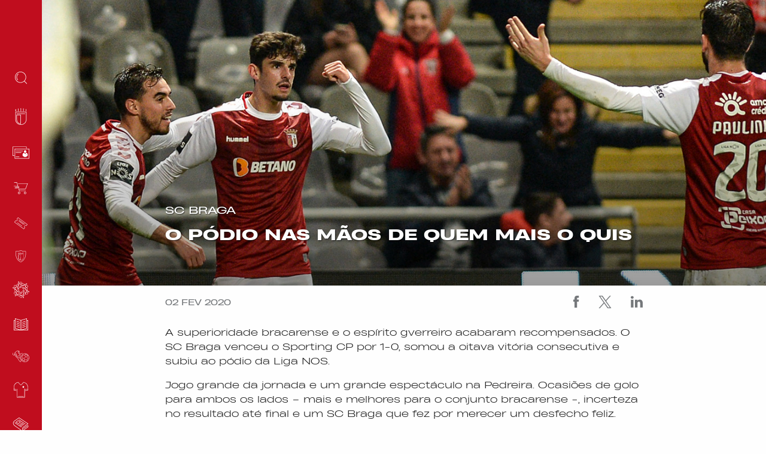

--- FILE ---
content_type: text/html; charset=UTF-8
request_url: https://scbraga.pt/o-podio-nas-maos-de-quem-mais-o-quis/
body_size: 18262
content:

<!DOCTYPE html>
<html lang="pt-PT">

<head>
	<meta charset="UTF-8">
	<meta http-equiv="X-UA-Compatible" content="IE=edge">
	<meta name="viewport" content="width=device-width, initial-scale=1.0, minimum-scale=1.0, maximum-scale=1.0, user-scalable=no">
	<meta name="format-detection" content="telephone=no">
	<meta name="color-scheme" content="only light">
	<meta name="robots" content="nosnippet">

	<link rel="apple-touch-icon" sizes="180x180" href="https://scbraga.pt/wp-content/themes/scBragaWebsite/public/favicon/apple-touch-icon.png">
	<link rel="icon" type="image/png" sizes="32x32" href="https://scbraga.pt/wp-content/themes/scBragaWebsite/public/favicon/favicon-32x32.png">
	<link rel="icon" type="image/png" sizes="16x16" href="https://scbraga.pt/wp-content/themes/scBragaWebsite/public/favicon/favicon-16x16.png">
	<link rel="manifest" href="https://scbraga.pt/wp-content/themes/scBragaWebsite/public/favicon/site.webmanifest">
	<link rel="mask-icon" href="https://scbraga.pt/wp-content/themes/scBragaWebsite/public/favicon/safari-pinned-tab.svg" color="#d6001c">
	<meta name="msapplication-TileColor" content="#ffffff">
	<meta name="theme-color" content="#000000">

	<meta name="facebook-domain-verification" content="kybxw1nqrygkvc9fe04qnygkflspw8" />

	<meta name='robots' content='index, follow, max-image-preview:large, max-snippet:-1, max-video-preview:-1' />
	<!-- Pixel Cat Facebook Pixel Code -->
	<script>
	!function(f,b,e,v,n,t,s){if(f.fbq)return;n=f.fbq=function(){n.callMethod?
	n.callMethod.apply(n,arguments):n.queue.push(arguments)};if(!f._fbq)f._fbq=n;
	n.push=n;n.loaded=!0;n.version='2.0';n.queue=[];t=b.createElement(e);t.async=!0;
	t.src=v;s=b.getElementsByTagName(e)[0];s.parentNode.insertBefore(t,s)}(window,
	document,'script','https://connect.facebook.net/en_US/fbevents.js' );
	fbq( 'init', '1363259071014958' );	</script>
	<!-- DO NOT MODIFY -->
	<!-- End Facebook Pixel Code -->
	
	<!-- This site is optimized with the Yoast SEO plugin v18.5 - https://yoast.com/wordpress/plugins/seo/ -->
	<title>O pódio nas mãos de quem mais o quis - Sporting Clube de Braga</title>
	<link rel="canonical" href="https://scbraga.pt/o-podio-nas-maos-de-quem-mais-o-quis/" />
	<meta property="og:locale" content="pt_PT" />
	<meta property="og:type" content="article" />
	<meta property="og:title" content="O pódio nas mãos de quem mais o quis - Sporting Clube de Braga" />
	<meta property="og:description" content="A superioridade bracarense e o espírito gverreiro acabaram recompensados. O SC Braga venceu o Sporting CP por 1-0, somou a oitava vitória consecutiva e subiu ao pódio da Liga NOS. Jogo grande da jornada e um grande espectáculo na Pedreira. Ocasiões de golo para ambos os lados &#8211; mais e melhores para o conjunto bracarense [&hellip;]" />
	<meta property="og:url" content="https://scbraga.pt/o-podio-nas-maos-de-quem-mais-o-quis/" />
	<meta property="og:site_name" content="Sporting Clube de Braga" />
	<meta property="article:publisher" content="https://www.facebook.com/sportingclubedebraga/" />
	<meta property="article:published_time" content="2020-02-02T20:36:38+00:00" />
	<meta property="article:modified_time" content="2020-02-03T12:11:45+00:00" />
	<meta property="og:image" content="https://scbraga.pt/wp-content/uploads/2020/02/destaque-sporting.jpg" />
	<meta property="og:image:width" content="1440" />
	<meta property="og:image:height" content="810" />
	<meta property="og:image:type" content="image/jpeg" />
	<meta name="twitter:card" content="summary_large_image" />
	<meta name="twitter:creator" content="@SCBragaOficial" />
	<meta name="twitter:site" content="@SCBragaOficial" />
	<meta name="twitter:label1" content="Escrito por" />
	<meta name="twitter:data1" content="franciscoferreira" />
	<meta name="twitter:label2" content="Tempo estimado de leitura" />
	<meta name="twitter:data2" content="1 minuto" />
	<script type="application/ld+json" class="yoast-schema-graph">{"@context":"https://schema.org","@graph":[{"@type":"Organization","@id":"https://scbraga.pt/#organization","name":"SC Braga","url":"https://scbraga.pt/","sameAs":["https://www.facebook.com/sportingclubedebraga/","https://www.instagram.com/sportingclubedebraga/","https://pt.linkedin.com/company/scbraga","https://www.youtube.com/channel/UCp2R9JyHO-MFFR1ARzrLkMA","https://twitter.com/SCBragaOficial"],"logo":{"@type":"ImageObject","@id":"https://scbraga.pt/#logo","inLanguage":"pt-PT","url":"https://scbraga.pt/wp-content/uploads/2019/07/scbraga_facebook.jpg","contentUrl":"https://scbraga.pt/wp-content/uploads/2019/07/scbraga_facebook.jpg","width":1200,"height":630,"caption":"SC Braga"},"image":{"@id":"https://scbraga.pt/#logo"}},{"@type":"WebSite","@id":"https://scbraga.pt/#website","url":"https://scbraga.pt/","name":"Sporting Clube de Braga","description":"","publisher":{"@id":"https://scbraga.pt/#organization"},"potentialAction":[{"@type":"SearchAction","target":{"@type":"EntryPoint","urlTemplate":"https://scbraga.pt/?s={search_term_string}"},"query-input":"required name=search_term_string"}],"inLanguage":"pt-PT"},{"@type":"ImageObject","@id":"https://scbraga.pt/o-podio-nas-maos-de-quem-mais-o-quis/#primaryimage","inLanguage":"pt-PT","url":"https://scbraga.pt/wp-content/uploads/2020/02/destaque-sporting.jpg","contentUrl":"https://scbraga.pt/wp-content/uploads/2020/02/destaque-sporting.jpg","width":1440,"height":810,"caption":"O pódio nas mãos de quem mais o quis"},{"@type":"WebPage","@id":"https://scbraga.pt/o-podio-nas-maos-de-quem-mais-o-quis/#webpage","url":"https://scbraga.pt/o-podio-nas-maos-de-quem-mais-o-quis/","name":"O pódio nas mãos de quem mais o quis - Sporting Clube de Braga","isPartOf":{"@id":"https://scbraga.pt/#website"},"primaryImageOfPage":{"@id":"https://scbraga.pt/o-podio-nas-maos-de-quem-mais-o-quis/#primaryimage"},"datePublished":"2020-02-02T20:36:38+00:00","dateModified":"2020-02-03T12:11:45+00:00","breadcrumb":{"@id":"https://scbraga.pt/o-podio-nas-maos-de-quem-mais-o-quis/#breadcrumb"},"inLanguage":"pt-PT","potentialAction":[{"@type":"ReadAction","target":["https://scbraga.pt/o-podio-nas-maos-de-quem-mais-o-quis/"]}]},{"@type":"BreadcrumbList","@id":"https://scbraga.pt/o-podio-nas-maos-de-quem-mais-o-quis/#breadcrumb","itemListElement":[{"@type":"ListItem","position":1,"name":"Home","item":"https://scbraga.pt/"},{"@type":"ListItem","position":2,"name":"O pódio nas mãos de quem mais o quis"}]},{"@type":"Article","@id":"https://scbraga.pt/o-podio-nas-maos-de-quem-mais-o-quis/#article","isPartOf":{"@id":"https://scbraga.pt/o-podio-nas-maos-de-quem-mais-o-quis/#webpage"},"author":{"@id":"https://scbraga.pt/#/schema/person/499b2ff3b48f78e07d6177ab2f65452b"},"headline":"O pódio nas mãos de quem mais o quis","datePublished":"2020-02-02T20:36:38+00:00","dateModified":"2020-02-03T12:11:45+00:00","mainEntityOfPage":{"@id":"https://scbraga.pt/o-podio-nas-maos-de-quem-mais-o-quis/#webpage"},"wordCount":225,"publisher":{"@id":"https://scbraga.pt/#organization"},"image":{"@id":"https://scbraga.pt/o-podio-nas-maos-de-quem-mais-o-quis/#primaryimage"},"thumbnailUrl":"https://scbraga.pt/wp-content/uploads/2020/02/destaque-sporting.jpg","keywords":["#LigaPortugalBwin","Notícias"],"articleSection":["SC Braga"],"inLanguage":"pt-PT"},{"@type":"Person","@id":"https://scbraga.pt/#/schema/person/499b2ff3b48f78e07d6177ab2f65452b","name":"franciscoferreira","image":{"@type":"ImageObject","@id":"https://scbraga.pt/#personlogo","inLanguage":"pt-PT","url":"https://secure.gravatar.com/avatar/e513820dbc5cb3733bd94c9b0d91e236?s=96&d=mm&r=g","contentUrl":"https://secure.gravatar.com/avatar/e513820dbc5cb3733bd94c9b0d91e236?s=96&d=mm&r=g","caption":"franciscoferreira"}}]}</script>
	<!-- / Yoast SEO plugin. -->


<link rel='dns-prefetch' href='//fareharbor.com' />
<link rel='dns-prefetch' href='//536003033.collect.igodigital.com' />
<link rel='dns-prefetch' href='//www.googletagmanager.com' />

<link rel='stylesheet' id='wp-block-library-css'  href='https://scbraga.pt/wp-includes/css/dist/block-library/style.min.css?ver=5.8.1' type='text/css' media='all' />
<link rel='stylesheet' id='cookie-law-info-css'  href='https://scbraga.pt/wp-content/plugins/cookie-law-info/public/css/cookie-law-info-public.css?ver=2.1.2' type='text/css' media='all' />
<link rel='stylesheet' id='cookie-law-info-gdpr-css'  href='https://scbraga.pt/wp-content/plugins/cookie-law-info/public/css/cookie-law-info-gdpr.css?ver=2.1.2' type='text/css' media='all' />
<link rel='stylesheet' id='tippyjs-css'  href='https://scbraga.pt/wp-content/themes/scBragaWebsite/public/vendor/tippyjs/tippy.min.css?ver=0.5.6' type='text/css' media='1' />
<link rel='stylesheet' id='main-css'  href='https://scbraga.pt/wp-content/themes/scBragaWebsite/style.css?ver=0.5.6' type='text/css' media='all' />
<script type='text/javascript' src='https://scbraga.pt/wp-includes/js/jquery/jquery.min.js?ver=3.6.0' id='jquery-core-js'></script>
<script type='text/javascript' src='https://scbraga.pt/wp-includes/js/jquery/jquery-migrate.min.js?ver=3.3.2' id='jquery-migrate-js'></script>
<script type='text/javascript' id='cookie-law-info-js-extra'>
/* <![CDATA[ */
var Cli_Data = {"nn_cookie_ids":[],"cookielist":[],"non_necessary_cookies":[],"ccpaEnabled":"","ccpaRegionBased":"","ccpaBarEnabled":"","strictlyEnabled":["necessary","obligatoire"],"ccpaType":"gdpr","js_blocking":"1","custom_integration":"","triggerDomRefresh":"","secure_cookies":""};
var cli_cookiebar_settings = {"animate_speed_hide":"500","animate_speed_show":"500","background":"#FFF","border":"#b1a6a6c2","border_on":"","button_1_button_colour":"#c00d1e","button_1_button_hover":"#9a0a18","button_1_link_colour":"#fff","button_1_as_button":"1","button_1_new_win":"","button_2_button_colour":"#333","button_2_button_hover":"#292929","button_2_link_colour":"#444","button_2_as_button":"","button_2_hidebar":"","button_3_button_colour":"#dedfe0","button_3_button_hover":"#b2b2b3","button_3_link_colour":"#333333","button_3_as_button":"1","button_3_new_win":"","button_4_button_colour":"#dedfe0","button_4_button_hover":"#b2b2b3","button_4_link_colour":"#333333","button_4_as_button":"1","button_7_button_colour":"#c00d1e","button_7_button_hover":"#9a0a18","button_7_link_colour":"#fff","button_7_as_button":"1","button_7_new_win":"","font_family":"inherit","header_fix":"","notify_animate_hide":"1","notify_animate_show":"","notify_div_id":"#cookie-law-info-bar","notify_position_horizontal":"right","notify_position_vertical":"bottom","scroll_close":"","scroll_close_reload":"","accept_close_reload":"","reject_close_reload":"","showagain_tab":"","showagain_background":"#fff","showagain_border":"#000","showagain_div_id":"#cookie-law-info-again","showagain_x_position":"100px","text":"#333333","show_once_yn":"","show_once":"10000","logging_on":"","as_popup":"","popup_overlay":"1","bar_heading_text":"","cookie_bar_as":"banner","popup_showagain_position":"bottom-right","widget_position":"left"};
var log_object = {"ajax_url":"https:\/\/scbraga.pt\/wp-admin\/admin-ajax.php"};
/* ]]> */
</script>
<script type='text/javascript' src='https://scbraga.pt/wp-content/plugins/cookie-law-info/public/js/cookie-law-info-public.js?ver=2.1.2' id='cookie-law-info-js'></script>
<script type='text/javascript' src='https://536003033.collect.igodigital.com/collect.js' id='salesforce-head-js'></script>

<!-- Google Analytics snippet added by Site Kit -->
<script type='text/javascript' src='https://www.googletagmanager.com/gtag/js?id=UA-143374501-1' id='google_gtagjs-js' async></script>
<script type='text/javascript' id='google_gtagjs-js-after'>
window.dataLayer = window.dataLayer || [];function gtag(){dataLayer.push(arguments);}
gtag('set', 'linker', {"domains":["scbraga.pt"]} );
gtag("js", new Date());
gtag("set", "developer_id.dZTNiMT", true);
gtag("config", "UA-143374501-1", {"anonymize_ip":true});
</script>

<!-- End Google Analytics snippet added by Site Kit -->
<link rel="https://api.w.org/" href="https://scbraga.pt/wp-json/" /><link rel="alternate" type="application/json" href="https://scbraga.pt/wp-json/wp/v2/posts/20604" /><link rel="EditURI" type="application/rsd+xml" title="RSD" href="https://scbraga.pt/xmlrpc.php?rsd" />
<link rel="wlwmanifest" type="application/wlwmanifest+xml" href="https://scbraga.pt/wp-includes/wlwmanifest.xml" /> 
<meta name="generator" content="WordPress 5.8.1" />
<link rel='shortlink' href='https://scbraga.pt/?p=20604' />
<link rel="alternate" type="application/json+oembed" href="https://scbraga.pt/wp-json/oembed/1.0/embed?url=https%3A%2F%2Fscbraga.pt%2Fo-podio-nas-maos-de-quem-mais-o-quis%2F" />
<link rel="alternate" type="text/xml+oembed" href="https://scbraga.pt/wp-json/oembed/1.0/embed?url=https%3A%2F%2Fscbraga.pt%2Fo-podio-nas-maos-de-quem-mais-o-quis%2F&#038;format=xml" />
<meta name="generator" content="Site Kit by Google 1.45.0" /><style type="text/css">
.qtranxs_flag_pt {background-image: url(https://scbraga.pt/wp-content/plugins/qtranslate-xt-master/flags/pt.png); background-repeat: no-repeat;}
</style>
<link hreflang="pt" href="https://scbraga.pt/pt/o-podio-nas-maos-de-quem-mais-o-quis/" rel="alternate" />
<link hreflang="x-default" href="https://scbraga.pt/o-podio-nas-maos-de-quem-mais-o-quis/" rel="alternate" />
<meta name="generator" content="qTranslate-XT 3.5.1" />

<link rel="preload" as="font" href="https://scbraga.pt/wp-content/themes/scBragaWebsite/public/fonts/HeadingNow/ttf/Heading-Now-92-Light-Italic.ttf" crossorigin>
<link rel="preload" as="font" href="https://scbraga.pt/wp-content/themes/scBragaWebsite/public/fonts/HeadingNow/ttf/Heading-Now-92-Light.ttf" crossorigin>
<link rel="preload" as="font" href="https://scbraga.pt/wp-content/themes/scBragaWebsite/public/fonts/HeadingNow/ttf/Heading-Now-93-Book.ttf" crossorigin>
<link rel="preload" as="font" href="https://scbraga.pt/wp-content/themes/scBragaWebsite/public/fonts/HeadingNow/ttf/Heading-Now-94-Regular.ttf" crossorigin>
<link rel="preload" as="font" href="https://scbraga.pt/wp-content/themes/scBragaWebsite/public/fonts/HeadingNow/ttf/Heading-Now-95-Medium.ttf" crossorigin>
<link rel="preload" as="font" href="https://scbraga.pt/wp-content/themes/scBragaWebsite/public/fonts/HeadingNow/woff/Heading-Now-92-Light-Italic.woff" crossorigin>
<link rel="preload" as="font" href="https://scbraga.pt/wp-content/themes/scBragaWebsite/public/fonts/HeadingNow/woff/Heading-Now-92-Light.woff" crossorigin>
<link rel="preload" as="font" href="https://scbraga.pt/wp-content/themes/scBragaWebsite/public/fonts/HeadingNow/woff/Heading-Now-93-Book.woff" crossorigin>
<link rel="preload" as="font" href="https://scbraga.pt/wp-content/themes/scBragaWebsite/public/fonts/HeadingNow/woff/Heading-Now-94-Regular.woff" crossorigin>
<link rel="preload" as="font" href="https://scbraga.pt/wp-content/themes/scBragaWebsite/public/fonts/HeadingNow/woff/Heading-Now-95-Medium.woff" crossorigin>
<link rel="preload" as="font" href="https://scbraga.pt/wp-content/themes/scBragaWebsite/public/fonts/HeadingNow/woff2/Heading-Now-92-Light-Italic.woff2" crossorigin>
<link rel="preload" as="font" href="https://scbraga.pt/wp-content/themes/scBragaWebsite/public/fonts/HeadingNow/woff2/Heading-Now-92-Light.woff2" crossorigin>
<link rel="preload" as="font" href="https://scbraga.pt/wp-content/themes/scBragaWebsite/public/fonts/HeadingNow/woff2/Heading-Now-93-Book.woff2" crossorigin>
<link rel="preload" as="font" href="https://scbraga.pt/wp-content/themes/scBragaWebsite/public/fonts/HeadingNow/woff2/Heading-Now-94-Regular.woff2" crossorigin>
<link rel="preload" as="font" href="https://scbraga.pt/wp-content/themes/scBragaWebsite/public/fonts/HeadingNow/woff2/Heading-Now-95-Medium.woff2" crossorigin>      <meta name="onesignal" content="wordpress-plugin"/>
            <script>

      window.OneSignal = window.OneSignal || [];

      OneSignal.push( function() {
        OneSignal.SERVICE_WORKER_UPDATER_PATH = "OneSignalSDKUpdaterWorker.js.php";
                      OneSignal.SERVICE_WORKER_PATH = "OneSignalSDKWorker.js.php";
                      OneSignal.SERVICE_WORKER_PARAM = { scope: "/" };
        OneSignal.setDefaultNotificationUrl("https://scbraga.pt");
        var oneSignal_options = {};
        window._oneSignalInitOptions = oneSignal_options;

        oneSignal_options['wordpress'] = true;
oneSignal_options['appId'] = '20dd46d7-d7ee-4fa0-b161-322bb2d6c19e';
oneSignal_options['allowLocalhostAsSecureOrigin'] = true;
oneSignal_options['welcomeNotification'] = { };
oneSignal_options['welcomeNotification']['title'] = "SC Braga";
oneSignal_options['welcomeNotification']['message'] = "Obrigado por subscrever as notificações do SC Braga.";
oneSignal_options['welcomeNotification']['url'] = "https://scbraga.pt";
oneSignal_options['path'] = "https://scbraga.pt/wp-content/plugins/onesignal-free-web-push-notifications/sdk_files/";
oneSignal_options['safari_web_id'] = "SportingClubedeBraga";
oneSignal_options['promptOptions'] = { };
oneSignal_options['promptOptions']['actionMessage'] = "O SC Braga gostaria de lhe enviar notificações.";
oneSignal_options['promptOptions']['exampleNotificationTitleDesktop'] = "SC Braga";
oneSignal_options['promptOptions']['exampleNotificationTitleMobile'] = "SC Braga";
oneSignal_options['promptOptions']['acceptButtonText'] = "Aceitar";
oneSignal_options['promptOptions']['cancelButtonText'] = "Recusar";
oneSignal_options['promptOptions']['siteName'] = "https://scbraga.pt";
oneSignal_options['promptOptions']['autoAcceptTitle'] = "Aceitar";
              OneSignal.init(window._oneSignalInitOptions);
              OneSignal.showSlidedownPrompt();      });

      function documentInitOneSignal() {
        var oneSignal_elements = document.getElementsByClassName("OneSignal-prompt");

        var oneSignalLinkClickHandler = function(event) { OneSignal.push(['registerForPushNotifications']); event.preventDefault(); };        for(var i = 0; i < oneSignal_elements.length; i++)
          oneSignal_elements[i].addEventListener('click', oneSignalLinkClickHandler, false);
      }

      if (document.readyState === 'complete') {
           documentInitOneSignal();
      }
      else {
           window.addEventListener("load", function(event){
               documentInitOneSignal();
          });
      }
    </script>
<noscript><style id="rocket-lazyload-nojs-css">.rll-youtube-player, [data-lazy-src]{display:none !important;}</style></noscript>	<script>
		let oneSignalTags = ["noticias","entrevistas","next-games","quizz","galerias-treino","conferencias-imprensa","resumos-jogos","futebol-feminino","modalidades","institucional","live-game","kickoff","half-time","full-time","foul","chance","free-kick","corner-kick","penalty","goal","substitution","yellow-card","yellow-double-card","red","penalties"];
		OneSignal.push(function() {
			// OneSignal.deleteTags(oneSignalTags).then(function(tagsDeleted) {});
			OneSignal.sendTag("noticias", "true").then(function(tagsSent) {});

			/*OneSignal.sendTags(oneSignalTags).then(function(tagsSent) {
				// Callback called when tags have finished sending
			});*/
		});
	</script>
</head>

<body class="post-template-default single single-post postid-20604 single-format-standard is-loading">

	<a href="#web-site" title="Sporting Clube de Braga"></a>

	<h1 style="display:none">Sporting Clube de Braga</h1>

	<!-- <div id="website-loader"></div> -->

	<div id="website-loader">
<div class="loading-layout2">
    <div class="loading-layout2__wrapper">
        <div class="front logo spin-circle"></div>
        <div class="back logo spin-circle"></div>
    </div>
</div></div>

	<div id="main">

		<header>

			<div id="nav-menu" class="menu-layout3">
    <div class="menu-layout3__wrapper">

        <div class="top-bar">

            <button type="button" class="toggle hide-for-large">
                <span class="toggle__icon"></span>
            </button>

            <a title="Sporting Clube de Braga" href="https://scbraga.pt" class="brand">
                <img class="brand__logo" src="data:image/svg+xml,%3Csvg%20xmlns='http://www.w3.org/2000/svg'%20viewBox='0%200%200%200'%3E%3C/svg%3E" data-lazy-src="https://scbraga.pt/wp-content/themes/scBragaWebsite/public/img/menu/layout3/logo_original_5x.png" /><noscript><img class="brand__logo" src="https://scbraga.pt/wp-content/themes/scBragaWebsite/public/img/menu/layout3/logo_original_5x.png" /></noscript>
            </a>
            
        </div>

        <div class="menu">
            <div class="menu-logo">
                <a title="Sporting Clube de Braga" href="https://scbraga.pt">
                    <div class="menu-logo_left">
                        <div class="menu-logo_left__wrapper">
                            <img class="brand__logo" src="data:image/svg+xml,%3Csvg%20xmlns='http://www.w3.org/2000/svg'%20viewBox='0%200%200%200'%3E%3C/svg%3E" data-lazy-src="https://scbraga.pt/wp-content/themes/scBragaWebsite/public/img/menu/layout3/logo_original_5x.png" /><noscript><img class="brand__logo" src="https://scbraga.pt/wp-content/themes/scBragaWebsite/public/img/menu/layout3/logo_original_5x.png" /></noscript>
                        </div>
                    </div>

                    <div class="menu-logo_right">
                        <div class="menu-logo_right__wrapper">
                            <img class="brand__logo" src="data:image/svg+xml,%3Csvg%20xmlns='http://www.w3.org/2000/svg'%20viewBox='0%200%200%200'%3E%3C/svg%3E" data-lazy-src="https://scbraga.pt/wp-content/themes/scBragaWebsite/public/img/menu/layout3/scbraga_web.png" /><noscript><img class="brand__logo" src="https://scbraga.pt/wp-content/themes/scBragaWebsite/public/img/menu/layout3/scbraga_web.png" /></noscript>
                        </div>
                    </div>
                </a>
            </div>

            <div class="menu-search">

                <div class="search__icon">
                    <div class="icon"></div>
                </div>
                <div class="search__form">
                    <form role="search" method="get" id="quick-search" class="quick-search" action="https://scbraga.pt/">
                        

<div class="search-filter-layout1">
    <div class="search-filter-layout1__wrapper ">
        <input
            type="text"
            id="s"
            name="s"
            placeholder="Pesquisar"
            value=""
            autocomplete="off"
            >
    </div>
</div>
                    </form>
                </div>

            </div>

            <div class="menu-items">
                <div class="menu-items__left">
                    <nav>
                        <ul class="main-menu"><li id="menu-item-234" class="menu-item menu-item-type-custom menu-item-object-custom menu-item-has-children menu-item-234"><a target="_self"><div class="menu-item__icon"><div class="icon"></div></div><div class="menu-item__text">Clube/SAD</div></a>
<ul class="sub-menu">
	<li id="menu-item-233" class="menu-item menu-item-type-post_type menu-item-object-page menu-item-233"><a target="_self" href="https://scbraga.pt/historia/"><div class="menu-item__icon"><div class="icon"></div></div><div class="menu-item__text">História</div></a></li>
	<li id="menu-item-1089" class="menu-item menu-item-type-post_type menu-item-object-page menu-item-1089"><a target="_self" href="https://scbraga.pt/palmares/"><div class="menu-item__icon"><div class="icon"></div></div><div class="menu-item__text">Palmarés</div></a></li>
	<li id="menu-item-91895" class="menu-item menu-item-type-post_type menu-item-object-page menu-item-91895"><a target="_blank" rel="noopener" href="https://scbraga.pt/estrutura/"><div class="menu-item__icon"><div class="icon"></div></div><div class="menu-item__text">Estrutura</div></a></li>
	<li id="menu-item-1188" class="menu-item menu-item-type-post_type menu-item-object-page menu-item-1188"><a target="_self" href="https://scbraga.pt/estadio/"><div class="menu-item__icon"><div class="icon"></div></div><div class="menu-item__text">Estádio</div></a></li>
	<li id="menu-item-1215" class="menu-item menu-item-type-post_type menu-item-object-page menu-item-1215"><a target="_self" href="https://scbraga.pt/administrativo/"><div class="menu-item__icon"><div class="icon"></div></div><div class="menu-item__text">Documentos</div></a></li>
	<li id="menu-item-114493" class="menu-item menu-item-type-post_type menu-item-object-page menu-item-114493"><a target="_self" href="https://scbraga.pt/bilhetica-2023-2024/"><div class="menu-item__icon"><div class="icon"></div></div><div class="menu-item__text">Bilhética 2025/2026</div></a></li>
	<li id="menu-item-3213" class="menu-item menu-item-type-post_type menu-item-object-page menu-item-3213"><a target="_self" href="https://scbraga.pt/lugares-anuais/"><div class="menu-item__icon"><div class="icon"></div></div><div class="menu-item__text">Lugares Anuais</div></a></li>
	<li id="menu-item-91883" class="menu-item menu-item-type-post_type menu-item-object-page menu-item-91883"><a target="_blank" rel="noopener" href="https://scbraga.pt/visitas-guiadas-stadium-tour/"><div class="menu-item__icon"><div class="icon"></div></div><div class="menu-item__text">Visitas Guiadas/Stadium Tour</div></a></li>
</ul>
</li>
<li id="menu-item-112797" class="menu-item menu-item-type-post_type menu-item-object-page menu-item-112797"><a target="_self" href="https://scbraga.pt/area-de-socio/"><div class="menu-item__icon"><div class="icon"></div></div><div class="menu-item__text">Área de Sócio</div></a></li>
<li id="menu-item-436894" class="menu-item menu-item-type-custom menu-item-object-custom menu-item-436894"><a target="_blank" rel="noopener" href="https://store.scbraga.pt/"><div class="menu-item__icon"><div class="icon"></div></div><div class="menu-item__text">Loja</div></a></li>
<li id="menu-item-498960" class="menu-item menu-item-type-custom menu-item-object-custom menu-item-498960"><a target="_blank" rel="noopener" href="https://smartfan.tickets/scbraga/"><div class="menu-item__icon"><div class="icon"></div></div><div class="menu-item__text">Bilheteira</div></a></li>
<li id="menu-item-92431" class="menu-item menu-item-type-post_type menu-item-object-page menu-item-92431"><a target="_blank" rel="noopener" href="https://scbraga.pt/parceiros/"><div class="menu-item__icon"><div class="icon"></div></div><div class="menu-item__text">Universo Braga</div></a></li>
<li id="menu-item-127251" class="menu-item menu-item-type-post_type menu-item-object-page menu-item-127251"><a target="_blank" rel="noopener" href="https://scbraga.pt/sc-braga-solidario/"><div class="menu-item__icon"><div class="icon"></div></div><div class="menu-item__text">SC Braga Solidário</div></a></li>
<li id="menu-item-269748" class="menu-item menu-item-type-post_type menu-item-object-page menu-item-269748"><a target="_blank" rel="noopener" href="https://scbraga.pt/sc-braga-education/"><div class="menu-item__icon"><div class="icon"></div></div><div class="menu-item__text">SC Braga Education</div></a></li>
<li id="menu-item-698" class="menu-item menu-item-type-taxonomy menu-item-object-modalidade current-post-ancestor current-menu-parent current-post-parent menu-item-has-children menu-item-698"><a target="_self" href="https://scbraga.pt/modalidade/futebol/"><div class="menu-item__icon"><div class="icon"></div></div><div class="menu-item__text">Futebol</div></a>
<ul class="sub-menu">
	<li id="menu-item-1018" class="menu-item menu-item-type-post_type menu-item-object-equipa menu-item-1018"><a target="_self" href="https://scbraga.pt/equipa/equipa-principal/"><div class="menu-item__icon"><div class="icon"></div></div><div class="menu-item__text">Equipa Principal</div></a></li>
	<li id="menu-item-1017" class="menu-item menu-item-type-post_type menu-item-object-equipa menu-item-1017"><a target="_self" href="https://scbraga.pt/equipa/equipa-b/"><div class="menu-item__icon"><div class="icon"></div></div><div class="menu-item__text">Equipa B</div></a></li>
	<li id="menu-item-1016" class="menu-item menu-item-type-post_type menu-item-object-equipa menu-item-1016"><a target="_self" href="https://scbraga.pt/equipa/sc-braga-sub-23/"><div class="menu-item__icon"><div class="icon"></div></div><div class="menu-item__text">Sub-23</div></a></li>
	<li id="menu-item-1015" class="menu-item menu-item-type-post_type menu-item-object-equipa menu-item-1015"><a target="_self" href="https://scbraga.pt/equipa/sc-braga-feminino/"><div class="menu-item__icon"><div class="icon"></div></div><div class="menu-item__text">SC Braga Feminino</div></a></li>
	<li id="menu-item-1030" class="menu-item menu-item-type-post_type menu-item-object-page menu-item-has-children menu-item-1030"><a target="_self" href="https://scbraga.pt/formacao/"><div class="menu-item__icon"><div class="icon"></div></div><div class="menu-item__text">Formação</div></a>
	<ul class="sub-menu">
		<li id="menu-item-1035" class="menu-item menu-item-type-post_type menu-item-object-equipa menu-item-1035"><a target="_self" href="https://scbraga.pt/equipa/sub-19/"><div class="menu-item__icon"><div class="icon"></div></div><div class="menu-item__text">Sub-19</div></a></li>
		<li id="menu-item-1034" class="menu-item menu-item-type-post_type menu-item-object-equipa menu-item-1034"><a target="_self" href="https://scbraga.pt/equipa/sub-17/"><div class="menu-item__icon"><div class="icon"></div></div><div class="menu-item__text">Sub-17</div></a></li>
		<li id="menu-item-1033" class="menu-item menu-item-type-post_type menu-item-object-equipa menu-item-1033"><a target="_self" href="https://scbraga.pt/equipa/sub-15/"><div class="menu-item__icon"><div class="icon"></div></div><div class="menu-item__text">Sub-15</div></a></li>
		<li id="menu-item-1031" class="menu-item menu-item-type-post_type menu-item-object-page menu-item-1031"><a target="_self" href="https://scbraga.pt/gverreiros-do-futuro/"><div class="menu-item__icon"><div class="icon"></div></div><div class="menu-item__text">Gverreiros do Futuro</div></a></li>
		<li id="menu-item-1032" class="menu-item menu-item-type-post_type menu-item-object-page menu-item-1032"><a target="_self" href="https://scbraga.pt/escola-de-guarda-redes/"><div class="menu-item__icon"><div class="icon"></div></div><div class="menu-item__text">Escola de Guarda-Redes</div></a></li>
	</ul>
</li>
</ul>
</li>
<li id="menu-item-240" class="menu-item menu-item-type-custom menu-item-object-custom menu-item-has-children menu-item-240"><a target="_blank" rel="noopener"><div class="menu-item__icon"><div class="icon"></div></div><div class="menu-item__text">Modalidades</div></a>
<ul class="sub-menu">
	<li id="menu-item-703" class="menu-item menu-item-type-taxonomy menu-item-object-modalidade menu-item-703"><a target="_self" href="https://scbraga.pt/modalidade/atletismo/"><div class="menu-item__icon"><div class="icon"></div></div><div class="menu-item__text">Atletismo</div></a></li>
	<li id="menu-item-702" class="menu-item menu-item-type-taxonomy menu-item-object-modalidade menu-item-702"><a target="_self" href="https://scbraga.pt/modalidade/basquetebol/"><div class="menu-item__icon"><div class="icon"></div></div><div class="menu-item__text">Basquetebol</div></a></li>
	<li id="menu-item-1037" class="menu-item menu-item-type-taxonomy menu-item-object-modalidade menu-item-1037"><a target="_self" href="https://scbraga.pt/modalidade/bilhar/"><div class="menu-item__icon"><div class="icon"></div></div><div class="menu-item__text">Bilhar</div></a></li>
	<li id="menu-item-1038" class="menu-item menu-item-type-taxonomy menu-item-object-modalidade menu-item-1038"><a target="_self" href="https://scbraga.pt/modalidade/boccia/"><div class="menu-item__icon"><div class="icon"></div></div><div class="menu-item__text">Boccia</div></a></li>
	<li id="menu-item-701" class="menu-item menu-item-type-taxonomy menu-item-object-modalidade menu-item-701"><a target="_self" href="https://scbraga.pt/modalidade/futsal/"><div class="menu-item__icon"><div class="icon"></div></div><div class="menu-item__text">Futsal</div></a></li>
	<li id="menu-item-704" class="menu-item menu-item-type-taxonomy menu-item-object-modalidade menu-item-704"><a target="_self" href="https://scbraga.pt/modalidade/kickboxing-boxe-muay-thai/"><div class="menu-item__icon"><div class="icon"></div></div><div class="menu-item__text">Kickboxing | Boxe | Muay Thai</div></a></li>
	<li id="menu-item-705" class="menu-item menu-item-type-taxonomy menu-item-object-modalidade menu-item-705"><a target="_self" href="https://scbraga.pt/modalidade/natacao/"><div class="menu-item__icon"><div class="icon"></div></div><div class="menu-item__text">Natação</div></a></li>
	<li id="menu-item-1041" class="menu-item menu-item-type-taxonomy menu-item-object-modalidade menu-item-1041"><a target="_self" href="https://scbraga.pt/modalidade/taekwondo/"><div class="menu-item__icon"><div class="icon"></div></div><div class="menu-item__text">Taekwondo</div></a></li>
	<li id="menu-item-1042" class="menu-item menu-item-type-taxonomy menu-item-object-modalidade menu-item-1042"><a target="_self" href="https://scbraga.pt/modalidade/voleibol/"><div class="menu-item__icon"><div class="icon"></div></div><div class="menu-item__text">Voleibol</div></a></li>
	<li id="menu-item-1040" class="menu-item menu-item-type-taxonomy menu-item-object-modalidade menu-item-1040"><a target="_self" href="https://scbraga.pt/modalidade/karate/"><div class="menu-item__icon"><div class="icon"></div></div><div class="menu-item__text">Karaté</div></a></li>
	<li id="menu-item-1036" class="menu-item menu-item-type-taxonomy menu-item-object-modalidade menu-item-1036"><a target="_self" href="https://scbraga.pt/modalidade/badminton/"><div class="menu-item__icon"><div class="icon"></div></div><div class="menu-item__text">Badminton</div></a></li>
	<li id="menu-item-700" class="menu-item menu-item-type-taxonomy menu-item-object-modalidade menu-item-700"><a target="_self" href="https://scbraga.pt/modalidade/esports/"><div class="menu-item__icon"><div class="icon"></div></div><div class="menu-item__text">eSports</div></a></li>
</ul>
</li>
<li id="menu-item-249" class="menu-item menu-item-type-post_type menu-item-object-page menu-item-249"><a target="_self" href="https://scbraga.pt/noticias/"><div class="menu-item__icon"><div class="icon"></div></div><div class="menu-item__text">Notícias</div></a></li>
<li id="menu-item-1947" class="menu-item menu-item-type-custom menu-item-object-custom menu-item-has-children menu-item-1947"><a target="_blank" rel="noopener"><div class="menu-item__icon"><div class="icon"></div></div><div class="menu-item__text">Corporate</div></a>
<ul class="sub-menu">
	<li id="menu-item-1950" class="menu-item menu-item-type-post_type menu-item-object-page menu-item-1950"><a target="_self" href="https://scbraga.pt/camarotes/"><div class="menu-item__icon"><div class="icon"></div></div><div class="menu-item__text">Camarotes</div></a></li>
	<li id="menu-item-1949" class="menu-item menu-item-type-post_type menu-item-object-page menu-item-1949"><a target="_self" href="https://scbraga.pt/tribuna-prestige/"><div class="menu-item__icon"><div class="icon"></div></div><div class="menu-item__text">Tribuna Prestige</div></a></li>
	<li id="menu-item-1948" class="menu-item menu-item-type-post_type menu-item-object-page menu-item-1948"><a target="_self" href="https://scbraga.pt/executive-seats/"><div class="menu-item__icon"><div class="icon"></div></div><div class="menu-item__text">Executive Seats</div></a></li>
	<li id="menu-item-1953" class="menu-item menu-item-type-post_type menu-item-object-page menu-item-1953"><a target="_self" href="https://scbraga.pt/contactos-corporate/"><div class="menu-item__icon"><div class="icon"></div></div><div class="menu-item__text">Contactos Corporate</div></a></li>
</ul>
</li>
</ul>
                        <div class="quick-access-links">

                            <ul>
                            
                            
                            <li>
                                <a title="Conta de Utilizador" href="https://scbraga.pt/login/?source_blog=1&source_post=20604" target="_self">
                                    <div class="item__icon">
                                        <div class="icon link-user "></div>
                                    </div>
                                    <div class="item__text">Conta de Utilizador</div>
                                </a>
                            </li>
    
                            
                            <li>
                                <a title="SCB Next" href="https://next.scbraga.pt" target="_blank">
                                    <div class="item__icon">
                                        <div class="icon link-next "></div>
                                    </div>
                                    <div class="item__text">SCB Next</div>
                                </a>
                            </li>
    
                            
                            <li>
                                <a title="Contactos" href="https://scbraga.pt/contactos-gerais/" target="_blank">
                                    <div class="item__icon">
                                        <div class="icon link-agenda "></div>
                                    </div>
                                    <div class="item__text">Contactos</div>
                                </a>
                            </li>
    
                            
                            <li>
                                <a title="Cidade Desportiva" href="https://scbraga.pt/cidade-desportiva/" target="_blank">
                                    <div class="item__icon">
                                        <div class="icon link-sports-city "></div>
                                    </div>
                                    <div class="item__text">Cidade Desportiva</div>
                                </a>
                            </li>
    
                            
                            </ul>
                        
                        </div>

                    </nav>
                </div>
            </div>
        </div>
    </div>
</div>


		</header>

		<main>
    <div id="content-full">

        <div class="content-full-inner">

            <div class="content-full-inner-inner__content columns small-12 medium-12 large-12 nopadding">

                <div class="content-full-inner-inner__content-inner columns small-12 medium-12 large-12 nopadding">
                    
                
<article class="columns small-12 nopadding">

    <div class="article__wrapper columns small-12 nopadding">

        
        <header class="article-top columns small-12 nopadding">

            
<div class="full-image-content-layout2">

    <div class="full-image-content-layout2__image">
        <img 
        data-src="https://scbraga.pt/wp-content/uploads/2020/02/topo-sporting.jpg" 
        alt="Rascunho automático 2124"
        loading="lazy"
        class="lazyload"
        >
    </div>

    <div class="full-image-content-layout2__content small-10 small-offset-1 end">
                <span class="category columns small-12">SC Braga</span>
                <div class="title columns small-12">O pódio nas mãos de quem mais o quis</div>
    </div>

</div>

            
        </header>

        
        
        <div class="article-body columns small-10 small-offset-1 end">

        
                        
            <time datetime="2020-02-02 20:36:38" class="article-body__time columns small-12 medium-4 large-3 nopadding" pubdate>02 Fev 2020</time>

            <div class="article-body__social columns small-12 medium-8 large-9 nopadding">
                <ul>
                    <li class="facebook-share"><svg xmlns="http://www.w3.org/2000/svg" width="8" height="16" viewBox="0 0 8 16"><path fill="#FFF" d="M4.964 16V8h2.209l.293-2.758H4.964l.004-1.38c0-.72.068-1.105 1.101-1.105h1.38V0H5.242C2.588 0 1.654 1.338 1.654 3.587v1.655H0V8h1.654V16h3.31z"/></svg></li>
                    <li class="twitter-share"><svg width="20" height="20" viewBox="0 0 20 20" fill="none" xmlns="http://www.w3.org/2000/svg">
<path d="M11.9047 8.46961L19.3513 0H17.5873L11.1187 7.35254L5.956 0H0L7.80867 11.1194L0 20H1.764L8.59067 12.2338L14.044 20H20M2.40067 1.30158H5.11067L17.586 18.7624H14.8753" fill="white"/>
</svg>
</li>
                    <li class="linkedin-share"><svg xmlns="http://www.w3.org/2000/svg" width="16" height="16" viewBox="0 0 16 16"><path fill="#FFF" d="M3.632 5.444v10.304H.202V5.444h3.43zm.226-3.187c0 .99-.745 1.781-1.94 1.781h-.022C.744 4.038 0 3.246 0 2.257 0 1.247.767.477 1.94.477s1.896.77 1.918 1.78zM16 9.84v5.908h-3.43v-5.512c0-1.385-.496-2.33-1.737-2.33-.948 0-1.512.637-1.76 1.252-.09.221-.113.528-.113.836v5.755H5.53s.046-9.337 0-10.304h3.43v1.46c.455-.702 1.27-1.702 3.091-1.702C14.308 5.203 16 6.676 16 9.84z"/></svg></li>
                </ul>
            </div>

            
            <div class="article-body__content global-content columns small-12 nopadding"><p>A superioridade bracarense e o espírito gverreiro acabaram recompensados. O SC Braga venceu o Sporting CP por 1-0, somou a oitava vitória consecutiva e subiu ao pódio da Liga NOS.</p>
<p>Jogo grande da jornada e um grande espectáculo na Pedreira. Ocasiões de golo para ambos os lados &#8211; mais e melhores para o conjunto bracarense -, incerteza no resultado até final e um SC Braga que fez por merecer um desfecho feliz.</p>
<p>&nbsp;</p>
<p><img class="aligncenter size-full wp-image-20611" src="data:image/svg+xml,%3Csvg%20xmlns='http://www.w3.org/2000/svg'%20viewBox='0%200%203284%202190'%3E%3C/svg%3E" alt="O pódio nas mãos de quem mais o quis 2" width="3284" height="2190" data-lazy-srcset="https://scbraga.pt/wp-content/uploads/2020/02/20200202_SCBRAGA_111659.jpg 3284w, https://scbraga.pt/wp-content/uploads/2020/02/20200202_SCBRAGA_111659-300x200.jpg 300w, https://scbraga.pt/wp-content/uploads/2020/02/20200202_SCBRAGA_111659-768x512.jpg 768w, https://scbraga.pt/wp-content/uploads/2020/02/20200202_SCBRAGA_111659-1024x683.jpg 1024w" data-lazy-sizes="(max-width: 3284px) 100vw, 3284px" data-lazy-src="https://scbraga.pt/wp-content/uploads/2020/02/20200202_SCBRAGA_111659.jpg" /><noscript><img class="aligncenter size-full wp-image-20611" src="https://scbraga.pt/wp-content/uploads/2020/02/20200202_SCBRAGA_111659.jpg" alt="O pódio nas mãos de quem mais o quis 2" width="3284" height="2190" srcset="https://scbraga.pt/wp-content/uploads/2020/02/20200202_SCBRAGA_111659.jpg 3284w, https://scbraga.pt/wp-content/uploads/2020/02/20200202_SCBRAGA_111659-300x200.jpg 300w, https://scbraga.pt/wp-content/uploads/2020/02/20200202_SCBRAGA_111659-768x512.jpg 768w, https://scbraga.pt/wp-content/uploads/2020/02/20200202_SCBRAGA_111659-1024x683.jpg 1024w" sizes="(max-width: 3284px) 100vw, 3284px" /></noscript></p>
<p>&nbsp;</p>
<p>O Sporting CP, em início de uma nova era pós-Bruno Fernandes, entrou  forte na partida e conseguiu criar vários problemas ao SC Braga. Os comandados de Rúben Amorim demoraram a &#8216;entrar no jogo&#8217;, mas quando o fizeram revelaram-se quase sempre melhores ao adversário.</p>
<p>Após um primeiro tempo sem golos, seguiu-se uma segunda metade com um SC Braga melhor. Ataques e remates perigosos e domínio quase total dos acontecimentos.</p>

		<style type="text/css">
			#gallery-1 {
				margin: auto;
			}
			#gallery-1 .gallery-item {
				float: left;
				margin-top: 10px;
				text-align: center;
				width: 50%;
			}
			#gallery-1 img {
				border: 2px solid #cfcfcf;
			}
			#gallery-1 .gallery-caption {
				margin-left: 0;
			}
			/* see gallery_shortcode() in wp-includes/media.php */
		</style>
		<div id='gallery-1' class='gallery galleryid-20604 gallery-columns-2 gallery-size-large'><dl class='gallery-item'>
			<dt class='gallery-icon landscape'>
				<a href='https://scbraga.pt/wp-content/uploads/2020/02/20200202_SCBRAGA_111343.jpg'><img width="1024" height="683" src="data:image/svg+xml,%3Csvg%20xmlns='http://www.w3.org/2000/svg'%20viewBox='0%200%201024%20683'%3E%3C/svg%3E" class="attachment-large size-large" alt="O pódio nas mãos de quem mais o quis 3" data-lazy-srcset="https://scbraga.pt/wp-content/uploads/2020/02/20200202_SCBRAGA_111343-1024x683.jpg 1024w, https://scbraga.pt/wp-content/uploads/2020/02/20200202_SCBRAGA_111343-300x200.jpg 300w, https://scbraga.pt/wp-content/uploads/2020/02/20200202_SCBRAGA_111343-768x512.jpg 768w" data-lazy-sizes="(max-width: 1024px) 100vw, 1024px" data-lazy-src="https://scbraga.pt/wp-content/uploads/2020/02/20200202_SCBRAGA_111343-1024x683.jpg" /><noscript><img width="1024" height="683" src="https://scbraga.pt/wp-content/uploads/2020/02/20200202_SCBRAGA_111343-1024x683.jpg" class="attachment-large size-large" alt="O pódio nas mãos de quem mais o quis 3" srcset="https://scbraga.pt/wp-content/uploads/2020/02/20200202_SCBRAGA_111343-1024x683.jpg 1024w, https://scbraga.pt/wp-content/uploads/2020/02/20200202_SCBRAGA_111343-300x200.jpg 300w, https://scbraga.pt/wp-content/uploads/2020/02/20200202_SCBRAGA_111343-768x512.jpg 768w" sizes="(max-width: 1024px) 100vw, 1024px" /></noscript></a>
			</dt></dl><dl class='gallery-item'>
			<dt class='gallery-icon landscape'>
				<a href='https://scbraga.pt/wp-content/uploads/2020/02/20200202_SCBRAGA_111732.jpg'><img width="1024" height="683" src="data:image/svg+xml,%3Csvg%20xmlns='http://www.w3.org/2000/svg'%20viewBox='0%200%201024%20683'%3E%3C/svg%3E" class="attachment-large size-large" alt="O pódio nas mãos de quem mais o quis 4" data-lazy-srcset="https://scbraga.pt/wp-content/uploads/2020/02/20200202_SCBRAGA_111732-1024x683.jpg 1024w, https://scbraga.pt/wp-content/uploads/2020/02/20200202_SCBRAGA_111732-300x200.jpg 300w, https://scbraga.pt/wp-content/uploads/2020/02/20200202_SCBRAGA_111732-768x512.jpg 768w" data-lazy-sizes="(max-width: 1024px) 100vw, 1024px" data-lazy-src="https://scbraga.pt/wp-content/uploads/2020/02/20200202_SCBRAGA_111732-1024x683.jpg" /><noscript><img width="1024" height="683" src="https://scbraga.pt/wp-content/uploads/2020/02/20200202_SCBRAGA_111732-1024x683.jpg" class="attachment-large size-large" alt="O pódio nas mãos de quem mais o quis 4" srcset="https://scbraga.pt/wp-content/uploads/2020/02/20200202_SCBRAGA_111732-1024x683.jpg 1024w, https://scbraga.pt/wp-content/uploads/2020/02/20200202_SCBRAGA_111732-300x200.jpg 300w, https://scbraga.pt/wp-content/uploads/2020/02/20200202_SCBRAGA_111732-768x512.jpg 768w" sizes="(max-width: 1024px) 100vw, 1024px" /></noscript></a>
			</dt></dl><br style="clear: both" />
		</div>

<p>Rúben Amorim arriscou, lançou as suas peças e acabou recompensado. Saído do banco, e em semana inegavelmente especial, Trincão deu mais um enorme sorriso à Legião.</p>
<p>Explosão de alegria e três pontos fundamentais para o SC Braga, que assim ascende ao terceiro posto da Liga NOS.</p>
</div>

        </div>

                
        
        <div class="article-related columns small-10 small-offset-1 nopadding end">

        
<div class="title-layout3 columns small-12 nopadding">
    <div class="title-layout3__wrapper">
        <div class="text">Relacionado</div>
    </div>
</div>
<div class="items columns small-12 nopadding"><div class="columns small-12 medium-6 large-4">
<div class="single-item-layout1 ">

    <div class="single-item-layout1__wrapper">

                <a href="https://scbraga.pt/lugares-anuais-2025-26-com-50-de-desconto/" title="Lugares Anuais 2025/26 com 50% de desconto">
        
        <div class="item">
            <div class="image">
                <img 
                class="lazyload" data-src="https://scbraga.pt/wp-content/uploads/2026/01/Site-Destaque-604x444.png" 
                alt=""
                loading="lazy"
                >
            </div>

            <div class="info">
                <div class="info__date-category">
                    <div class="date">12 horas atrás</div>
                                        <div class="category">SC Braga</div>
                                    </div>
                <div class="info__title ellipsis-dots">Lugares Anuais 2025/26 com 50% de desconto</div>
                                <div class="info__excerpt ellipsis-dots">O SC Braga informa que vai aplicar, a partir desta quarta-feira (dia 21 de janeiro), um desconto de 50% na compra de lugares anuais para a segunda metade da época 2025/26. O desconto acima referido contempla os jogos da Liga Portugal. Conheça a nova tabela de preços: Os Sócios do SC Braga podem adquirir o [&hellip;]</div>
                            </div>
        </div>

                </a>
        
    </div>

</div>
</div><div class="columns small-12 medium-6 large-4">
<div class="single-item-layout1 ">

    <div class="single-item-layout1__wrapper">

                <a href="https://scbraga.pt/adrian-barisic-estou-muito-feliz-por-estar-aqui/" title="Adrian Barišić: &#8220;Estou muito feliz por estar aqui&#8221;">
        
        <div class="item">
            <div class="image">
                <img 
                class="lazyload" data-src="https://scbraga.pt/wp-content/uploads/2026/01/1440x810-4-604x444.jpg" 
                alt=""
                loading="lazy"
                >
            </div>

            <div class="info">
                <div class="info__date-category">
                    <div class="date">16 horas atrás</div>
                                        <div class="category">SC Braga</div>
                                    </div>
                <div class="info__title ellipsis-dots">Adrian Barišić: &#8220;Estou muito feliz por estar aqui&#8221;</div>
                                <div class="info__excerpt ellipsis-dots">Após assinar pelo SC Braga, Adrian Barišić mostrou-se entusiasmado pelo novo desafio que tem pela frente. O jogador, de 24 anos, enalteceu a vontade em representar o SC Braga e disse ainda que quer ajudar a equipa a cumprir os seus objetivos.  Chegada: &#8220;Queria muito ter vindo já no verão. Nessa altura falei com o [&hellip;]</div>
                            </div>
        </div>

                </a>
        
    </div>

</div>
</div><div class="columns small-12 medium-6 large-4 hide-for-medium-only">
<div class="single-item-layout1 ">

    <div class="single-item-layout1__wrapper">

                <a href="https://scbraga.pt/adrian-barisic-e-gverreiro/" title="Adrian Barišić é Gverreiro!">
        
        <div class="item">
            <div class="image">
                <img 
                class="lazyload" data-src="https://scbraga.pt/wp-content/uploads/2026/01/Renovaçao_Destaque-604x444.png" 
                alt=""
                loading="lazy"
                >
            </div>

            <div class="info">
                <div class="info__date-category">
                    <div class="date">19 horas atrás</div>
                                        <div class="category">SC Braga</div>
                                    </div>
                <div class="info__title ellipsis-dots">Adrian Barišić é Gverreiro!</div>
                                <div class="info__excerpt ellipsis-dots">O SC Braga informa ter chegado a acordo com o Basileia (Suíça) para o empréstimo até final da corrente temporada do jogador Adrian Barišić, estando contemplada uma cláusula de compra obrigatória de 3,5 milhões de euros. Após o período de empréstimo, o jogador assinará um contrato com o SC Braga válido para as próximas quatro [&hellip;]</div>
                            </div>
        </div>

                </a>
        
    </div>

</div>
</div></div>
        </div>

        
    </div>

</article>

                </div>

            </div>

        </div>

        			
			</main>

			<footer>

								<div class="columns small-12 nopadding">

									
					<div class="columns small-12 medium-6 nopadding">

						<div class="social-networks">
							<div class="display-table">
								<div class="display-table-cell">

														
								<a href="https://www.facebook.com/SCBragaOficial" title="Link para Facebook" target="_blank">
									<div class="social-network social-network--facebook">
										<svg xmlns="http://www.w3.org/2000/svg" width="8" height="16" viewBox="0 0 8 16"><path fill="#FFF" d="M4.964 16V8h2.209l.293-2.758H4.964l.004-1.38c0-.72.068-1.105 1.101-1.105h1.38V0H5.242C2.588 0 1.654 1.338 1.654 3.587v1.655H0V8h1.654V16h3.31z"/></svg>									</div>
								</a>

														
								<a href="https://twitter.com/SCBragaOficial" title="Link para Twitter" target="_blank">
									<div class="social-network social-network--twitter">
										<svg width="20" height="20" viewBox="0 0 20 20" fill="none" xmlns="http://www.w3.org/2000/svg">
<path d="M11.9047 8.46961L19.3513 0H17.5873L11.1187 7.35254L5.956 0H0L7.80867 11.1194L0 20H1.764L8.59067 12.2338L14.044 20H20M2.40067 1.30158H5.11067L17.586 18.7624H14.8753" fill="white"/>
</svg>
									</div>
								</a>

														
								<a href="https://www.instagram.com/sportingclubedebraga/" title="Link para Instagram" target="_blank">
									<div class="social-network social-network--instagram">
										<svg xmlns="http://www.w3.org/2000/svg" width="16" height="16" viewBox="0 0 16 16"><path fill="#FFF" d="M7.125.002H8c2.606 0 2.914.01 3.943.057.952.043 1.468.202 1.812.336.456.176.78.388 1.122.73.341.341.553.666.73 1.122.134.343.293.86.336 1.811C15.99 5.087 16 5.396 16 8c0 2.605-.01 2.914-.057 3.942-.043.952-.202 1.468-.336 1.812-.177.455-.389.78-.73 1.12a3.018 3.018 0 0 1-1.122.73c-.343.135-.86.294-1.812.337-1.028.047-1.337.057-3.943.057s-2.914-.01-3.943-.057c-.952-.044-1.468-.203-1.812-.336a3.023 3.023 0 0 1-1.123-.73 3.025 3.025 0 0 1-.73-1.122C.26 13.41.1 12.893.056 11.942.01 10.912 0 10.604 0 7.998s.01-2.914.056-3.942C.1 3.104.26 2.588.392 2.244c.177-.456.389-.78.73-1.122a3.029 3.029 0 0 1 1.123-.73c.344-.135.86-.293 1.812-.337.9-.04 1.249-.053 3.068-.055v.002zm6.084 1.62a1.17 1.17 0 1 0 0 2.343 1.17 1.17 0 0 0 0-2.343zM8 2.992a5.012 5.012 0 1 0 0 10.023A5.012 5.012 0 0 0 8 2.991zM8 4.75a3.253 3.253 0 1 1 0 6.505A3.253 3.253 0 0 1 8 4.75z"/></svg>									</div>
								</a>

														
								<a href="https://linkedin.com/company/scbraga" title="Link para LinkedIn" target="_blank">
									<div class="social-network social-network--linkedin">
										<svg xmlns="http://www.w3.org/2000/svg" width="16" height="16" viewBox="0 0 16 16"><path fill="#FFF" d="M3.632 5.444v10.304H.202V5.444h3.43zm.226-3.187c0 .99-.745 1.781-1.94 1.781h-.022C.744 4.038 0 3.246 0 2.257 0 1.247.767.477 1.94.477s1.896.77 1.918 1.78zM16 9.84v5.908h-3.43v-5.512c0-1.385-.496-2.33-1.737-2.33-.948 0-1.512.637-1.76 1.252-.09.221-.113.528-.113.836v5.755H5.53s.046-9.337 0-10.304h3.43v1.46c.455-.702 1.27-1.702 3.091-1.702C14.308 5.203 16 6.676 16 9.84z"/></svg>									</div>
								</a>

														
								<a href="https://www.youtube.com/user/1921scbraga" title="Link para Youtube" target="_blank">
									<div class="social-network social-network--youtube">
										<svg xmlns="http://www.w3.org/2000/svg" width="20" height="14" viewBox="0 0 20 14"><path fill="#FFF" d="M8 10V4l5.196 3L8 10zm11.582-7.814A2.504 2.504 0 0 0 17.814.418C16.254 0 10 0 10 0S3.746 0 2.186.418c-.86.23-1.538.908-1.768 1.768C0 3.746 0 7 0 7s0 3.254.418 4.814c.23.86.907 1.538 1.768 1.768C3.746 14 10 14 10 14s6.254 0 7.814-.418a2.504 2.504 0 0 0 1.768-1.768C20 10.254 20 7 20 7s0-3.254-.418-4.814z"/></svg>									</div>
								</a>

								
								</div>
							</div>
						</div>

					</div>

									
					<div class="columns small-12 medium-6 nopadding">

												<a href="https://scbraga.pt/visitas-guiadas-stadium-tour/" title="VISITAS GUIADAS | STADIUM TOUR" target="_blank">
						
						<div class="banner">
							<div class="display-table">
								<div class="display-table-cell">VISITAS GUIADAS | STADIUM TOUR</div>
							</div>
						</div>

												</a>
						
					</div>

								
				</div>

								<div class="columns small-12 nopadding">
						
					<div class="columns small-10 small-centered">
				
					
<div id="footer-newsletter-subscription" class="form-subscription-layout1 columns small-12 nopadding">

    <div class="form-subscription-layout1__wrapper">

        <div class="columns small-12 nopadding">

                        <div class="inputs columns small-12 large-9 nopadding">
                <div class="columns small-offset-1 medium-offset-0 small-10 medium-6 end">
                    <label for="name">Nome</label>
                    <input type="text" name="name" id="name" placeholder="Escrever Nome">
                </div>
                <div class="columns small-offset-1 medium-offset-0 small-10 medium-6 end">
                    <label for="email">Email</label>
                    <input type="email" name="email" id="email" placeholder="Escrever Email">
                </div>
            </div>

                        <div class="submit columns small-12 large-3 nopadding">
                <button type="submit">subscrever</button>
            </div>

        </div>

        <div class="columns small-12 nopadding">

            <p class="terms-conditions">Ao subscrever estará a concordar com os nossos&nbsp;<span><a href="https://scbraga.pt/politica-privacidade/" title="Termos e Condições">Termos e Condições</a></span></p>

        </div>

    </div>

</div>

					</div>

				</div>

								<div class="columns small-12 nopadding">

					<div class="columns small-10 small-centered">

					
<div id="footer-sponsorships" class="inline-elements-layout1">

    <div class="inline-elements-layout1__wrapper">

        <div class="content">

            <div class="content__wrapper">

                <!-- <div class="display-table">

                    <div class="display-table-cell"> -->

                    
                                                <a title="Link para https://www.solverde.pt/casino" href="https://www.solverde.pt/casino" target="_blank">
                                                
                        <img 
                        class="lazyload" data-src="https://scbraga.pt/wp-content/uploads/2025/06/SOLVERDE.svg" 
                        alt="Solverde.pt"
                        loading="lazy"
                        >

                                                </a>
                        
                    
                                                <a title="Link para https://eu.puma.com/" href="https://eu.puma.com/" target="_blank">
                                                
                        <img 
                        class="lazyload" data-src="https://scbraga.pt/wp-content/uploads/2023/07/Puma.svg" 
                        alt="Puma"
                        loading="lazy"
                        >

                                                </a>
                        
                    
                                                <a title="Link para https://amco.pt/" href="https://amco.pt/" target="_blank">
                                                
                        <img 
                        class="lazyload" data-src="https://scbraga.pt/wp-content/uploads/2019/12/SITE.svg" 
                        alt="AMCO"
                        loading="lazy"
                        >

                                                </a>
                        
                    
                                                <a title="Link para https://www.rppiscinas.com/pt/" href="https://www.rppiscinas.com/pt/" target="_blank">
                                                
                        <img 
                        class="lazyload" data-src="https://scbraga.pt/wp-content/uploads/2023/06/Soleo.svg" 
                        alt="SOLEO"
                        loading="lazy"
                        >

                                                </a>
                        
                    
                                                <a title="Link para https://mundodigital.sabseg.com/" href="https://mundodigital.sabseg.com/" target="_blank">
                                                
                        <img 
                        class="lazyload" data-src="https://scbraga.pt/wp-content/uploads/2019/07/LOGOS-SABSEG.svg" 
                        alt="Sabseg Seguros"
                        loading="lazy"
                        >

                                                </a>
                        
                    
                                                <a title="Link para https://www.tek4life.pt/" href="https://www.tek4life.pt/" target="_blank">
                                                
                        <img 
                        class="lazyload" data-src="https://scbraga.pt/wp-content/uploads/2024/08/TEK4LIFE.svg" 
                        alt="Tek4life"
                        loading="lazy"
                        >

                                                </a>
                        
                    
                                                <a title="Link para https://www.sobarroso.pt" href="https://www.sobarroso.pt" target="_blank">
                                                
                        <img 
                        class="lazyload" data-src="https://scbraga.pt/wp-content/uploads/2021/07/sobarroso.svg" 
                        alt="SÓ BARROSO"
                        loading="lazy"
                        >

                                                </a>
                        
                    
                                                <a title="Link para http://www.2045.pt/" href="http://www.2045.pt/" target="_blank">
                                                
                        <img 
                        class="lazyload" data-src="https://scbraga.pt/wp-content/uploads/2019/07/2045.svg" 
                        alt="2045"
                        loading="lazy"
                        >

                                                </a>
                        
                    
                                                <a title="Link para https://wacbrand.com/pt/" href="https://wacbrand.com/pt/" target="_blank">
                                                
                        <img 
                        class="lazyload" data-src="https://scbraga.pt/wp-content/uploads/2023/08/wac-15.svg" 
                        alt="WAC"
                        loading="lazy"
                        >

                                                </a>
                        
                    
                                                <a title="Link para http://www.sagres.pt" href="http://www.sagres.pt" target="_blank">
                                                
                        <img 
                        class="lazyload" data-src="https://scbraga.pt/wp-content/uploads/2019/01/sagres-2.svg" 
                        alt="Sagres"
                        loading="lazy"
                        >

                                                </a>
                        
                    
                                                <a title="Link para https://www.repsol.pt/" href="https://www.repsol.pt/" target="_blank">
                                                
                        <img 
                        class="lazyload" data-src="https://scbraga.pt/wp-content/uploads/2019/07/REPSOL.svg" 
                        alt="Repsol"
                        loading="lazy"
                        >

                                                </a>
                        
                    
                                                <a title="Link para http://agere.pt" href="http://agere.pt" target="_blank">
                                                
                        <img 
                        class="lazyload" data-src="https://scbraga.pt/wp-content/uploads/2019/07/AgereLogo.svg" 
                        alt="Agere"
                        loading="lazy"
                        >

                                                </a>
                        
                    
                    <!-- </div>
                    
                </div> -->

            </div>

        </div>

    </div>

</div>

					</div>

					<div class="footer-buttons columns small-12 medium-8 medium-offset-2 nopadding">
						
						<div class="footer-buttons__item">

						
<div class="button-layout1 columns small-12 nopadding">

    <div class="button-layout1__wrapper">

                <a href="https://scbraga.pt/patrocinios/" target="_self" title="Patrocínios">
        
            <button
                style="background-color: rgba(117, 120, 123, 0.5); color: rgba(255, 255, 255, 1);"
                            >Patrocínios</button>

                </a>
        
    </div>

</div>

						</div>

						
						

					</div>

				</div>
								
								<div class="columns small-12 nopadding">
				
					<div class="columns small-10 small-centered">
					
							<div class="download-app">

								<div class="title">Descarrega a app para iOS ou Android</div>

								<div class="apps">

																		
										<a href="https://play.google.com/store/apps/details?id=pt.scbraga.app&hl=pt_PT&gl=US" id="app-scb-app-oficial" class="app-item" title="Download App Oficial SC Braga" target="_blank">
											<img src="data:image/svg+xml,%3Csvg%20xmlns='http://www.w3.org/2000/svg'%20viewBox='0%200%200%200'%3E%3C/svg%3E" data-lazy-src="https://scbraga.pt/wp-content/themes/scBragaWebsite/public/img/apps/scb-app-oficial.webp" /><noscript><img src="https://scbraga.pt/wp-content/themes/scBragaWebsite/public/img/apps/scb-app-oficial.webp" loading="lazy" /></noscript>
										</a>

										<div class="hide">
											<div id="app-scb-app-oficial-web-content">
												<div class="app-tooltip">
													<a href="https://apps.apple.com/pt/app/app-oficial-sc-braga/id1470941301" title="Available on App Store" target="_blank">
														<img src="data:image/svg+xml,%3Csvg%20xmlns='http://www.w3.org/2000/svg'%20viewBox='0%200%200%200'%3E%3C/svg%3E" data-lazy-src="https://scbraga.pt/wp-content/themes/scBragaWebsite/public/img/apps/platform-ios.svg" /><noscript><img src="https://scbraga.pt/wp-content/themes/scBragaWebsite/public/img/apps/platform-ios.svg" loading="lazy" /></noscript>
													</a>
													<a href="https://play.google.com/store/apps/details?id=pt.scbraga.app&hl=pt_PT&gl=US" title="Available on Google Play" target="_blank">
														<img src="data:image/svg+xml,%3Csvg%20xmlns='http://www.w3.org/2000/svg'%20viewBox='0%200%200%200'%3E%3C/svg%3E" data-lazy-src="https://scbraga.pt/wp-content/themes/scBragaWebsite/public/img/apps/platform-google-play.png?dontreplace" /><noscript><img src="https://scbraga.pt/wp-content/themes/scBragaWebsite/public/img/apps/platform-google-play.png?dontreplace" loading="lazy" /></noscript>
													</a>
												</div>
											</div>
										</div>

																		
										<a href="https://play.google.com/store/apps/details?id=com.scb.next&hl=pt_PT&gl=US" id="app-scb-next" class="app-item" title="Download SCB Next" target="_blank">
											<img src="data:image/svg+xml,%3Csvg%20xmlns='http://www.w3.org/2000/svg'%20viewBox='0%200%200%200'%3E%3C/svg%3E" data-lazy-src="https://scbraga.pt/wp-content/themes/scBragaWebsite/public/img/apps/scb-next.webp" /><noscript><img src="https://scbraga.pt/wp-content/themes/scBragaWebsite/public/img/apps/scb-next.webp" loading="lazy" /></noscript>
										</a>

										<div class="hide">
											<div id="app-scb-next-web-content">
												<div class="app-tooltip">
													<a href="https://apps.apple.com/pt/app/scb-next/id1665376805" title="Available on App Store" target="_blank">
														<img src="data:image/svg+xml,%3Csvg%20xmlns='http://www.w3.org/2000/svg'%20viewBox='0%200%200%200'%3E%3C/svg%3E" data-lazy-src="https://scbraga.pt/wp-content/themes/scBragaWebsite/public/img/apps/platform-ios.svg" /><noscript><img src="https://scbraga.pt/wp-content/themes/scBragaWebsite/public/img/apps/platform-ios.svg" loading="lazy" /></noscript>
													</a>
													<a href="https://play.google.com/store/apps/details?id=com.scb.next&hl=pt_PT&gl=US" title="Available on Google Play" target="_blank">
														<img src="data:image/svg+xml,%3Csvg%20xmlns='http://www.w3.org/2000/svg'%20viewBox='0%200%200%200'%3E%3C/svg%3E" data-lazy-src="https://scbraga.pt/wp-content/themes/scBragaWebsite/public/img/apps/platform-google-play.png?dontreplace" /><noscript><img src="https://scbraga.pt/wp-content/themes/scBragaWebsite/public/img/apps/platform-google-play.png?dontreplace" loading="lazy" /></noscript>
													</a>
												</div>
											</div>
										</div>

									
								</div>

							</div>

					</div>

				</div>

				
				<div class="columns small-12 nopadding">

					<div class="columns small-10 small-centered">

					
<div id="footer-links" class="inline-elements-layout2">

    <div class="inline-elements-layout2__wrapper">

        
                <a href="https://scbraga.pt/politica-privacidade/" target="_self" title="Termos e Condições">
        
        <div class="item">Termos e Condições</div>

                </a>
        
        
                <a href="https://www.livroreclamacoes.pt/inicio" target="_self" title="Livro de Reclamações Eletrónico">
        
        <div class="item">Livro de Reclamações Eletrónico</div>

                </a>
        
        
                <a href="https://store.scbraga.pt/guia-de-compra" target="_self" title="Política de devoluções e/ou cancelamentos">
        
        <div class="item">Política de devoluções e/ou cancelamentos</div>

                </a>
        
        
    </div>

</div>

					</div>

				</div>
				
				<div class="columns small-12 nopadding">

					<div class="columns small-10 small-centered">
						<div class="copyrights">Sporting Clube de Braga © 2025</div>
					</div>
				
				</div>

			</footer>
		</div>

		<!--googleoff: all--><div id="cookie-law-info-bar" data-nosnippet="true"><span><span class="cli-bar-container cli-style-v2"><span class="cli-bar-message">Utilizamos cookies próprios e de terceiros para fins analíticos. Pode configurar ou recusar os cookies clicando em “Configuração de cookies”. Também pode aceitar todos os cookies, premindo o botão “Aceitar tudo”. Para mais informações, pode visitar a nossa Política de privacidade.</span><br />
<a href="https://scbraga.pt/politica-privacidade/" style="text-decoration:underline;float: left">Política de Privacidade</a><br />
<span class="cli-bar-btn_container"><a role='button' class="medium cli-plugin-button cli-plugin-main-button cli_settings_button" style="margin:0px 10px 0px 5px">Configuração de cookies</a><a role='button' id="cookie_action_close_header_reject" class="medium cli-plugin-button cli-plugin-main-button cookie_action_close_header_reject cli_action_button wt-cli-reject-btn" data-cli_action="reject">Rejeitar tudo</a><a id="wt-cli-accept-all-btn" role='button' data-cli_action="accept_all" class="wt-cli-element medium cli-plugin-button wt-cli-accept-all-btn cookie_action_close_header cli_action_button">Aceitar tudo</a></span></span></span></div><div id="cookie-law-info-again" data-nosnippet="true"><span id="cookie_hdr_showagain">Gerir consentimento</span></div><div class="cli-modal" data-nosnippet="true" id="cliSettingsPopup" tabindex="-1" role="dialog" aria-labelledby="cliSettingsPopup" aria-hidden="true">
  <div class="cli-modal-dialog" role="document">
	<div class="cli-modal-content cli-bar-popup">
		  <button type="button" class="cli-modal-close" id="cliModalClose">
			<svg class="" viewBox="0 0 24 24"><path d="M19 6.41l-1.41-1.41-5.59 5.59-5.59-5.59-1.41 1.41 5.59 5.59-5.59 5.59 1.41 1.41 5.59-5.59 5.59 5.59 1.41-1.41-5.59-5.59z"></path><path d="M0 0h24v24h-24z" fill="none"></path></svg>
			<span class="wt-cli-sr-only">Fechar</span>
		  </button>
		  <div class="cli-modal-body">
			<div class="cli-container-fluid cli-tab-container">
	<div class="cli-row">
		<div class="cli-col-12 cli-align-items-stretch cli-px-0">
			<div class="cli-privacy-overview">
				<h4>Visão Geral da Privacidade</h4>				<div class="cli-privacy-content">
					<div class="cli-privacy-content-text"><p>Este portal utiliza cookies para melhorar a sua experiência enquanto navega no mesmo. Destes, os cookies que são categorizados como necessários, são armazenados no seu browser de forma a garantir o seu pleno funcionamento. Também utilizamos cookies de terceiros que nos ajudam a analisar e compreender como utiliza este portal. Existe a opção de não utilizar os cookies de desempenho, sendo que, a exclusão destes poderá afetar a sua experiência de navegação.</p></div>
				</div>
				<a class="cli-privacy-readmore" aria-label="Mostrar mais" role="button" data-readmore-text="Mostrar mais" data-readless-text="Mostrar menos"></a>			</div>
		</div>
		<div class="cli-col-12 cli-align-items-stretch cli-px-0 cli-tab-section-container">
												<div class="cli-tab-section">
						<div class="cli-tab-header">
							<a role="button" tabindex="0" class="cli-nav-link cli-settings-mobile" data-target="necessary" data-toggle="cli-toggle-tab">
								Necessários							</a>
															<div class="wt-cli-necessary-checkbox">
									<input type="checkbox" class="cli-user-preference-checkbox"  id="wt-cli-checkbox-necessary" data-id="checkbox-necessary" checked="checked"  />
									<label class="form-check-label" for="wt-cli-checkbox-necessary">Necessários</label>
								</div>
								<span class="cli-necessary-caption">Sempre activado</span>
													</div>
						<div class="cli-tab-content">
							<div class="cli-tab-pane cli-fade" data-id="necessary">
								<div class="wt-cli-cookie-description">
									Os cookies necessários são absolutamente essenciais para o funcionamento adequado do site. Esses cookies garantem funcionalidades básicas e recursos de segurança do site, de forma anónima.
<table class="cookielawinfo-row-cat-table cookielawinfo-winter"><thead><tr><th class="cookielawinfo-column-1">Cookie</th><th class="cookielawinfo-column-3">Duração</th><th class="cookielawinfo-column-4">Descrição</th></tr></thead><tbody><tr class="cookielawinfo-row"><td class="cookielawinfo-column-1">cookielawinfo-checkbox-analytics</td><td class="cookielawinfo-column-3">11 months</td><td class="cookielawinfo-column-4"><p>O cookie é usado para armazenar o consentimento do usuário para os cookies na categoria "Analytics".</p></td></tr><tr class="cookielawinfo-row"><td class="cookielawinfo-column-1">cookielawinfo-checkbox-functional</td><td class="cookielawinfo-column-3">11 months</td><td class="cookielawinfo-column-4"><p>O cookie é definido pelo consentimento do cookie GDPR para registrar o consentimento do usuário para os cookies na categoria "Funcional".</p></td></tr><tr class="cookielawinfo-row"><td class="cookielawinfo-column-1">cookielawinfo-checkbox-necessary</td><td class="cookielawinfo-column-3">11 months</td><td class="cookielawinfo-column-4"><p>Os cookies são usados para armazenar o consentimento do usuário para os cookies na categoria "Necessário".</p></td></tr><tr class="cookielawinfo-row"><td class="cookielawinfo-column-1">cookielawinfo-checkbox-others</td><td class="cookielawinfo-column-3">11 months</td><td class="cookielawinfo-column-4"><p>O cookie é definido pelo consentimento do cookie GDPR para registrar o consentimento do usuário para os cookies na categoria "Outros".</p></td></tr><tr class="cookielawinfo-row"><td class="cookielawinfo-column-1">cookielawinfo-checkbox-performance</td><td class="cookielawinfo-column-3">11 months</td><td class="cookielawinfo-column-4"><p>O cookie é definido pelo consentimento do cookie GDPR para registrar o consentimento do usuário para os cookies na categoria "Performance".</p></td></tr><tr class="cookielawinfo-row"><td class="cookielawinfo-column-1">viewed_cookie_policy</td><td class="cookielawinfo-column-3">11 months</td><td class="cookielawinfo-column-4"><p>O cookie é usado para armazenar se o utilizador consentiu ou não com o uso de cookies. Ele não armazena nenhum dado pessoal.</p></td></tr></tbody></table>								</div>
							</div>
						</div>
					</div>
																	<div class="cli-tab-section">
						<div class="cli-tab-header">
							<a role="button" tabindex="0" class="cli-nav-link cli-settings-mobile" data-target="functional" data-toggle="cli-toggle-tab">
								Funcional							</a>
															<div class="cli-switch">
									<input type="checkbox" id="wt-cli-checkbox-functional" class="cli-user-preference-checkbox"  data-id="checkbox-functional" />
									<label for="wt-cli-checkbox-functional" class="cli-slider" data-cli-enable="Activado" data-cli-disable="Desactivado"><span class="wt-cli-sr-only">Funcional</span></label>
								</div>
													</div>
						<div class="cli-tab-content">
							<div class="cli-tab-pane cli-fade" data-id="functional">
								<div class="wt-cli-cookie-description">
									Os cookies funcionais ajudam a realizar certas funcionalidades, como compartilhar o conteúdo do site em plataformas de mídia social, coletar feedbacks e outros recursos de terceiros.
								</div>
							</div>
						</div>
					</div>
																	<div class="cli-tab-section">
						<div class="cli-tab-header">
							<a role="button" tabindex="0" class="cli-nav-link cli-settings-mobile" data-target="performance" data-toggle="cli-toggle-tab">
								Desempenho							</a>
															<div class="cli-switch">
									<input type="checkbox" id="wt-cli-checkbox-performance" class="cli-user-preference-checkbox"  data-id="checkbox-performance" />
									<label for="wt-cli-checkbox-performance" class="cli-slider" data-cli-enable="Activado" data-cli-disable="Desactivado"><span class="wt-cli-sr-only">Desempenho</span></label>
								</div>
													</div>
						<div class="cli-tab-content">
							<div class="cli-tab-pane cli-fade" data-id="performance">
								<div class="wt-cli-cookie-description">
									Cookies de desempenho são usados para entender e analisar os principais índices de desempenho do site, o que ajuda a oferecer uma melhor experiência de utilizador para os visitantes.
								</div>
							</div>
						</div>
					</div>
																	<div class="cli-tab-section">
						<div class="cli-tab-header">
							<a role="button" tabindex="0" class="cli-nav-link cli-settings-mobile" data-target="analytics" data-toggle="cli-toggle-tab">
								Analíticos							</a>
															<div class="cli-switch">
									<input type="checkbox" id="wt-cli-checkbox-analytics" class="cli-user-preference-checkbox"  data-id="checkbox-analytics" />
									<label for="wt-cli-checkbox-analytics" class="cli-slider" data-cli-enable="Activado" data-cli-disable="Desactivado"><span class="wt-cli-sr-only">Analíticos</span></label>
								</div>
													</div>
						<div class="cli-tab-content">
							<div class="cli-tab-pane cli-fade" data-id="analytics">
								<div class="wt-cli-cookie-description">
									Cookies analíticos são usados para entender como os visitantes interagem com o site. Esses cookies ajudam a fornecer informações sobre as métricas do número de visitantes, taxa de rejeição, origem do tráfego, etc.
								</div>
							</div>
						</div>
					</div>
																	<div class="cli-tab-section">
						<div class="cli-tab-header">
							<a role="button" tabindex="0" class="cli-nav-link cli-settings-mobile" data-target="advertisement" data-toggle="cli-toggle-tab">
								Anúncios							</a>
															<div class="cli-switch">
									<input type="checkbox" id="wt-cli-checkbox-advertisement" class="cli-user-preference-checkbox"  data-id="checkbox-advertisement" />
									<label for="wt-cli-checkbox-advertisement" class="cli-slider" data-cli-enable="Activado" data-cli-disable="Desactivado"><span class="wt-cli-sr-only">Anúncios</span></label>
								</div>
													</div>
						<div class="cli-tab-content">
							<div class="cli-tab-pane cli-fade" data-id="advertisement">
								<div class="wt-cli-cookie-description">
									Cookies de anúncios são usados para fornecer aos visitantes anúncios e campanhas de marketing relevantes. Esses cookies rastreiam os visitantes em sites e coletam informações para fornecer anúncios personalizados.
								</div>
							</div>
						</div>
					</div>
																	<div class="cli-tab-section">
						<div class="cli-tab-header">
							<a role="button" tabindex="0" class="cli-nav-link cli-settings-mobile" data-target="others" data-toggle="cli-toggle-tab">
								Outros							</a>
															<div class="cli-switch">
									<input type="checkbox" id="wt-cli-checkbox-others" class="cli-user-preference-checkbox"  data-id="checkbox-others" />
									<label for="wt-cli-checkbox-others" class="cli-slider" data-cli-enable="Activado" data-cli-disable="Desactivado"><span class="wt-cli-sr-only">Outros</span></label>
								</div>
													</div>
						<div class="cli-tab-content">
							<div class="cli-tab-pane cli-fade" data-id="others">
								<div class="wt-cli-cookie-description">
									Outros cookies não categorizados são aqueles que estão a ser analisados e ainda não foram classificados em uma categoria.
								</div>
							</div>
						</div>
					</div>
										</div>
	</div>
</div>
		  </div>
		  <div class="cli-modal-footer">
			<div class="wt-cli-element cli-container-fluid cli-tab-container">
				<div class="cli-row">
					<div class="cli-col-12 cli-align-items-stretch cli-px-0">
						<div class="cli-tab-footer wt-cli-privacy-overview-actions">
						
															<a id="wt-cli-privacy-save-btn" role="button" tabindex="0" data-cli-action="accept" class="wt-cli-privacy-btn cli_setting_save_button wt-cli-privacy-accept-btn cli-btn">GUARDAR E ACEITAR</a>
													</div>
						
					</div>
				</div>
			</div>
		</div>
	</div>
  </div>
</div>
<div class="cli-modal-backdrop cli-fade cli-settings-overlay"></div>
<div class="cli-modal-backdrop cli-fade cli-popupbar-overlay"></div>
<!--googleon: all--><link rel='stylesheet' id='cookie-law-info-table-css'  href='https://scbraga.pt/wp-content/plugins/cookie-law-info/public/css/cookie-law-info-table.css?ver=2.1.2' type='text/css' media='all' />
<script type='text/javascript' src='https://fareharbor.com/embeds/api/v1/?autolightframe=yes&#038;ver=0.5.6' id='fareharbor-embed-js'></script>
<script type='text/javascript' src='https://scbraga.pt/wp-content/themes/scBragaWebsite/public/vendor/popperjs/popper.min.js?ver=0.5.6' id='popperjs-js'></script>
<script type='text/javascript' src='https://scbraga.pt/wp-content/themes/scBragaWebsite/public/vendor/tippyjs/tippy.min.js?ver=0.5.6' id='tippyjs-js'></script>
<script type='text/javascript' src='https://scbraga.pt/wp-content/themes/scBragaWebsite/public/js/salesforce/salesforce.js' id='salesforce-body-js'></script>
<script type='text/javascript' id='noticia-layout1-js-extra'>
/* <![CDATA[ */
var magnificPopupTranslations = {"close":"Fechar","loading":"A carregar\u2026","prev":"Anterior","next":"Pr\u00f3ximo","counter":"de","error":"N\u00e3o \u00e9 poss\u00edvel apresentar a imagem"};
/* ]]> */
</script>
<script type='text/javascript' src='https://scbraga.pt/wp-content/themes/scBragaWebsite/public/js/noticia-l1/noticia-l1.min.js?ver=0.5.6' id='noticia-layout1-js'></script>
<script type='text/javascript' id='main-js-extra'>
/* <![CDATA[ */
var menuParams = {"backLabel":"Voltar atr\u00e1s"};
var menuIcons = [{"id":234,"icon":"link-club"},{"id":112797,"icon":"link-associate"},{"id":436894,"icon":"link-cart"},{"id":498960,"icon":"link-ticket"},{"id":92431,"icon":"link-insurance"},{"id":127251,"icon":"link-solidary"},{"id":269748,"icon":"link-livro"},{"id":698,"icon":"link-football"},{"id":240,"icon":"link-modalities"},{"id":249,"icon":"link-news"},{"id":1947,"icon":"link-corporate"}];
var scBragaNewsletterURL = "https:\/\/scbraga.gooportal.pt\/Pub\/InqueritoEditar\/2C5C62BDC542BB5A3C65EAD55002CF47D2EBAA2027A95824AB3D3F50C94CCB81";
var scBragaNewsletterParams = {"dCodTipoDoc":"1154225","dCodPasta":"207","returnType":"json","fGrupos":"site","fNomeCompleto":"","fEmail":"","fDataSubscricao":"21-01-2026","fCodTabAutoriza":"111","fContactoTelefonico":"","fDataNascimento":""};
var newsletterMessages = {"processing_label":"A processar","success_label":"Obrigado!","error_label":"Ocorreu um erro. Tente novamente.","wrong_data_label":"Dados Inv\u00e1lidos"};
var footerApps = [{"id":"scb-app-oficial","name":"App Oficial SC Braga","web":{"google":"https:\/\/play.google.com\/store\/apps\/details?id=pt.scbraga.app&hl=pt_PT&gl=US","apple":"https:\/\/apps.apple.com\/pt\/app\/app-oficial-sc-braga\/id1470941301"},"platforms":{"android":"market:\/\/launch?id=pt.scbraga.app","ios":"itms-apps:\/\/itunes.apple.com\/app\/app-oficial-sc-braga\/id1470941301"}},{"id":"scb-next","name":"SCB Next","web":{"google":"https:\/\/play.google.com\/store\/apps\/details?id=com.scb.next&hl=pt_PT&gl=US","apple":"https:\/\/apps.apple.com\/pt\/app\/scb-next\/id1665376805"},"platforms":{"android":"market:\/\/launch?id=com.scb.next","ios":"itms-apps:\/\/itunes.apple.com\/app\/scb-next\/id1665376805"}}];
/* ]]> */
</script>
<script type='text/javascript' src='https://scbraga.pt/wp-content/themes/scBragaWebsite/public/js/main/main.min.js?ver=0.5.6' id='main-js'></script>
<script type='text/javascript' id='fca_pc_client_js-js-extra'>
/* <![CDATA[ */
var fcaPcEvents = [];
var fcaPcPost = {"title":"O p\u00f3dio nas m\u00e3os de quem mais o quis","type":"post","id":"20604","categories":["SC Braga"]};
var fcaPcOptions = {"pixel_types":["Conversions API"],"ajax_url":"https:\/\/scbraga.pt\/wp-admin\/admin-ajax.php","debug":"","edd_currency":"USD","nonce":"8f007ca3e4","utm_support":"","user_parameters":"","edd_enabled":"","edd_delay":"0","woo_enabled":"","woo_delay":"0","video_enabled":""};
/* ]]> */
</script>
<script type='text/javascript' src='https://scbraga.pt/wp-content/plugins/facebook-conversion-pixel/pixel-cat.min.js?ver=3.0.5' id='fca_pc_client_js-js'></script>
<script type='text/javascript' src='https://scbraga.pt/wp-content/plugins/facebook-conversion-pixel/video.js?ver=5.8.1' id='fca_pc_video_js-js'></script>
<script type='text/javascript' src='https://scbraga.pt/wp-includes/js/wp-embed.min.js?ver=5.8.1' id='wp-embed-js'></script>
<script type='text/javascript' src='https://cdn.onesignal.com/sdks/OneSignalSDK.js?ver=5.8.1' async='async' id='remote_sdk-js'></script>
<script>window.lazyLoadOptions=[{elements_selector:"img[data-lazy-src],.rocket-lazyload",data_src:"lazy-src",data_srcset:"lazy-srcset",data_sizes:"lazy-sizes",class_loading:"lazyloading",class_loaded:"lazyloaded",threshold:300,callback_loaded:function(element){if(element.tagName==="IFRAME"&&element.dataset.rocketLazyload=="fitvidscompatible"){if(element.classList.contains("lazyloaded")){if(typeof window.jQuery!="undefined"){if(jQuery.fn.fitVids){jQuery(element).parent().fitVids()}}}}}},{elements_selector:".rocket-lazyload",data_src:"lazy-src",data_srcset:"lazy-srcset",data_sizes:"lazy-sizes",class_loading:"lazyloading",class_loaded:"lazyloaded",threshold:300,}];window.addEventListener('LazyLoad::Initialized',function(e){var lazyLoadInstance=e.detail.instance;if(window.MutationObserver){var observer=new MutationObserver(function(mutations){var image_count=0;var iframe_count=0;var rocketlazy_count=0;mutations.forEach(function(mutation){for(var i=0;i<mutation.addedNodes.length;i++){if(typeof mutation.addedNodes[i].getElementsByTagName!=='function'){continue}
if(typeof mutation.addedNodes[i].getElementsByClassName!=='function'){continue}
images=mutation.addedNodes[i].getElementsByTagName('img');is_image=mutation.addedNodes[i].tagName=="IMG";iframes=mutation.addedNodes[i].getElementsByTagName('iframe');is_iframe=mutation.addedNodes[i].tagName=="IFRAME";rocket_lazy=mutation.addedNodes[i].getElementsByClassName('rocket-lazyload');image_count+=images.length;iframe_count+=iframes.length;rocketlazy_count+=rocket_lazy.length;if(is_image){image_count+=1}
if(is_iframe){iframe_count+=1}}});if(image_count>0||iframe_count>0||rocketlazy_count>0){lazyLoadInstance.update()}});var b=document.getElementsByTagName("body")[0];var config={childList:!0,subtree:!0};observer.observe(b,config)}},!1)</script><script data-no-minify="1" async src="https://scbraga.pt/wp-content/plugins/wp-rocket/assets/js/lazyload/17.5/lazyload.min.js"></script>
	<script defer src="https://static.cloudflareinsights.com/beacon.min.js/vcd15cbe7772f49c399c6a5babf22c1241717689176015" integrity="sha512-ZpsOmlRQV6y907TI0dKBHq9Md29nnaEIPlkf84rnaERnq6zvWvPUqr2ft8M1aS28oN72PdrCzSjY4U6VaAw1EQ==" data-cf-beacon='{"version":"2024.11.0","token":"3d8a2f6dfd274afebe7185be8c544b77","r":1,"server_timing":{"name":{"cfCacheStatus":true,"cfEdge":true,"cfExtPri":true,"cfL4":true,"cfOrigin":true,"cfSpeedBrain":true},"location_startswith":null}}' crossorigin="anonymous"></script>
</body>
</html>
        
    </div>


<!-- This website is like a Rocket, isn't it? Performance optimized by WP Rocket. Learn more: https://wp-rocket.me - Debug: cached@1768971015 -->

--- FILE ---
content_type: image/svg+xml
request_url: https://scbraga.pt/wp-content/uploads/2021/07/sobarroso.svg
body_size: 1885
content:
<?xml version="1.0" encoding="UTF-8"?>
<svg id="Camada_1" data-name="Camada 1" xmlns="http://www.w3.org/2000/svg" version="1.1" viewBox="0 0 1109.2 278.3">
  <defs>
    <style>
      .cls-1 {
        fill: #fff;
        stroke-width: 0px;
      }
    </style>
  </defs>
  <path class="cls-1" d="M95.6,155.6c-6.4-2.7-15.3-5.2-26.5-7.3-6.9-1.3-12.1-2.6-15.8-3.8-3.7-1.2-6.3-2.6-7.9-4.4-1.5-1.7-2.3-4.1-2.3-7s.8-5.2,2.4-7.2c1.6-2,3.9-3.5,6.9-4.5,3-1,6.5-1.5,10.7-1.5,6.9,0,12.1,1.5,15.8,4.5,3.6,3,5.7,7.1,6.1,12.3h28.9c-.5-8.3-2.8-15.3-6.9-21.2-4.1-5.9-9.9-10.4-17.3-13.4-7.4-3-16.3-4.5-26.5-4.5s-19.5,1.7-27,5c-7.6,3.3-13.2,7.9-17,13.9-3.8,5.9-5.7,12.7-5.7,20.4s1.5,12.9,4.5,17.5c3,4.6,7.6,8.2,13.8,10.9,6.2,2.7,14.7,5.1,25.5,7.2,7,1.4,12.4,2.8,16.3,4.1,3.8,1.3,6.6,3,8.2,4.9,1.7,2,2.5,4.6,2.5,7.8s-1.8,7.2-5.5,9.7c-3.6,2.6-8.9,3.9-15.9,3.9s-13.8-1.8-18-5.4c-4.2-3.6-6.5-8.5-6.7-14.7H8.6c.8,13.5,5.9,23.9,15.2,31.3,9.3,7.4,22.3,11.1,39,11.1s20.7-1.7,28.5-5.1c7.8-3.4,13.7-8.1,17.6-14.2,4-6,6-13.2,6-21.6s-1.6-13.2-4.8-17.8c-3.2-4.6-8-8.2-14.4-10.9Z"/>
  <path class="cls-1" d="M382.5,105.6c-8.1-5.4-17.5-8.1-28.1-8.1s-11.4.8-16.6,2.5c-5.2,1.7-9.9,4.1-14,7.2-4.1,3.1-7.6,6.9-10.3,11.2h-.6V52.7h-30.4v169.7h30.4v-18.1h.6c2.9,4.5,6.5,8.3,10.8,11.4,4.2,3.1,9,5.5,14.2,7,5.2,1.5,10.6,2.3,16.2,2.3,10.3,0,19.4-2.6,27.5-7.7,8.1-5.1,14.5-12.5,19.1-22.1,4.6-9.6,7-20.8,7-33.7s-2.2-23.6-6.7-33.3c-4.5-9.7-10.8-17.3-19-22.7ZM373.2,181.1c-2.8,5.6-6.7,9.9-11.6,13-4.9,3.1-10.5,4.6-16.8,4.6s-12.1-1.5-17-4.5c-4.9-3-8.7-7.4-11.4-13-2.7-5.6-4-12.2-4-19.7s1.3-13.8,4-19.5c2.7-5.7,6.5-10.1,11.4-13.2,4.9-3.1,10.6-4.7,17.1-4.7s11.9,1.5,16.8,4.5c4.9,3,8.7,7.4,11.5,13,2.8,5.6,4.1,12.2,4.1,19.7s-1.4,14.2-4.2,19.8Z"/>
  <path class="cls-1" d="M514,118.1h-.9c-2.7-4.3-6-7.9-10.1-11-4.1-3.1-8.7-5.4-13.8-7.1-5.1-1.7-10.7-2.5-16.6-2.5-10.6,0-20,2.7-28.1,8.1-8.1,5.4-14.5,13-19,22.7-4.5,9.7-6.7,20.8-6.7,33.2s2.3,24.2,7,33.7c4.6,9.6,11,16.9,19.2,22.1,8.1,5.1,17.3,7.7,27.5,7.7s11.1-.8,16.2-2.3c5.1-1.5,9.8-3.9,14-6.9,4.2-3.1,7.7-6.8,10.6-11.2h.9v17.8h30.4v-122.2h-30.4v17.9ZM510.4,181.2c-2.7,5.6-6.5,10-11.4,13-4.9,3-10.5,4.5-16.9,4.5s-11.9-1.5-16.8-4.6c-4.9-3.1-8.8-7.4-11.6-13-2.8-5.6-4.2-12.2-4.2-19.8s1.4-14.1,4.1-19.7c2.8-5.6,6.6-9.9,11.5-13,4.9-3.1,10.5-4.6,16.8-4.6s12.2,1.6,17.1,4.7c4.9,3.1,8.7,7.5,11.4,13.2,2.7,5.7,4,12.2,4,19.5s-1.4,14.1-4.1,19.7Z"/>
  <path class="cls-1" d="M603.6,105.4c-6,4-10.7,10-14,17.9h-.6v-23.1h-30.4v122.2h30.4v-60.1c0-7.1,1.5-13.3,4.5-18.5,3-5.3,7.3-9.3,12.8-12.2,5.5-2.9,11.8-4.3,19-4.3s2.6,0,3.9.2c1.4.1,2.5.3,3.5.4v-28c-1.6-.4-4.1-.6-7.4-.6-8.4,0-15.6,2-21.7,6Z"/>
  <path class="cls-1" d="M691.8,105.4c-6,4-10.7,10-14,17.9h-.6v-23.1h-30.4v122.2h30.4v-60.1c0-7.1,1.5-13.3,4.5-18.5,3-5.3,7.3-9.3,12.8-12.2,5.5-2.9,11.8-4.3,19-4.3s2.6,0,3.9.2c1.4.1,2.5.3,3.5.4v-28c-1.6-.4-4.1-.6-7.4-.6-8.4,0-15.6,2-21.7,6Z"/>
  <path class="cls-1" d="M819.7,106.1c-9.6-5.4-20.5-8.1-32.7-8.1s-23.1,2.7-32.8,8.2c-9.7,5.5-17.3,13-22.8,22.7-5.5,9.7-8.2,20.7-8.2,33s2.8,23.4,8.3,33.1c5.6,9.7,13.2,17.2,22.8,22.5,9.7,5.3,20.5,8,32.4,8s22.9-2.7,32.6-8c9.7-5.3,17.3-12.8,22.8-22.5,5.5-9.7,8.3-20.7,8.3-33.1s-2.7-23.5-8.2-33.2c-5.5-9.7-13-17.2-22.6-22.6ZM815.4,182c-2.9,5.7-6.9,10.1-11.8,13.2-5,3.1-10.6,4.6-16.8,4.6s-11.8-1.5-16.8-4.6c-5-3.1-8.9-7.5-11.8-13.2-2.9-5.7-4.3-12.4-4.3-20s1.4-14.4,4.3-20.2c2.9-5.8,6.8-10.2,11.7-13.4,4.9-3.1,10.5-4.7,16.8-4.7s11.9,1.6,16.9,4.7c5,3.1,8.9,7.6,11.8,13.4,2.9,5.8,4.3,12.5,4.3,20.1s-1.5,14.4-4.4,20.1Z"/>
  <path class="cls-1" d="M944.6,156.1c-6.4-2.7-15.3-5.2-26.5-7.3-6.9-1.3-12.1-2.6-15.8-3.8-3.7-1.2-6.3-2.6-7.9-4.4-1.5-1.7-2.3-4.1-2.3-7s.8-5.2,2.4-7.2c1.6-2,3.9-3.5,6.9-4.5,3-1,6.5-1.5,10.7-1.5,6.9,0,12.1,1.5,15.8,4.5,3.6,3,5.7,7.1,6.1,12.3h28.9c-.5-8.3-2.8-15.3-6.9-21.2-4.1-5.9-9.9-10.4-17.3-13.4-7.4-3-16.3-4.5-26.5-4.5s-19.5,1.7-27,5c-7.6,3.3-13.2,7.9-17,13.9-3.8,5.9-5.7,12.7-5.7,20.4s1.5,12.9,4.5,17.5c3,4.6,7.6,8.2,13.8,10.9,6.2,2.7,14.7,5.1,25.5,7.2,7,1.4,12.4,2.8,16.3,4.1,3.8,1.3,6.6,3,8.2,4.9,1.7,2,2.5,4.6,2.5,7.8s-1.8,7.2-5.5,9.7c-3.6,2.6-8.9,3.9-15.9,3.9s-13.8-1.8-18-5.4c-4.2-3.6-6.5-8.5-6.7-14.7h-29.5c.8,13.5,5.9,23.9,15.2,31.3,9.3,7.4,22.3,11.1,39,11.1s20.7-1.7,28.5-5.1c7.8-3.4,13.7-8.1,17.6-14.2,4-6,6-13.2,6-21.6s-1.6-13.2-4.8-17.8c-3.2-4.6-8-8.2-14.4-10.9Z"/>
  <path class="cls-1" d="M1069.8,106.1c-9.6-5.4-20.5-8.1-32.7-8.1s-23.1,2.7-32.8,8.2c-9.7,5.5-17.3,13-22.8,22.7-5.5,9.7-8.2,20.7-8.2,33s2.8,23.4,8.3,33.1c5.6,9.7,13.2,17.2,22.8,22.5,9.7,5.3,20.5,8,32.4,8s22.9-2.7,32.6-8c9.7-5.3,17.3-12.8,22.8-22.5,5.5-9.7,8.3-20.7,8.3-33.1s-2.7-23.5-8.2-33.2c-5.5-9.7-13-17.2-22.6-22.6ZM1065.5,182c-2.9,5.7-6.9,10.1-11.8,13.2-5,3.1-10.6,4.6-16.8,4.6s-11.8-1.5-16.8-4.6c-5-3.1-8.9-7.5-11.8-13.2-2.9-5.7-4.3-12.4-4.3-20s1.4-14.4,4.3-20.2c2.9-5.8,6.8-10.2,11.7-13.4,4.9-3.1,10.5-4.7,16.8-4.7s11.9,1.6,16.9,4.7c5,3.1,8.9,7.6,11.8,13.4,2.9,5.8,4.3,12.5,4.3,20.1s-1.5,14.4-4.4,20.1Z"/>
  <path class="cls-1" d="M220.7,105.3c-9.6-5.4-20.5-8.1-32.7-8.1s-23.1,2.7-32.8,8.2c-9.7,5.5-17.3,13-22.8,22.7-5.5,9.7-8.2,20.7-8.2,33s2.8,23.4,8.3,33.1c5.6,9.7,13.2,17.2,22.8,22.5,9.7,5.3,20.5,8,32.4,8s22.9-2.7,32.6-8c9.7-5.3,17.3-12.8,22.8-22.5,5.5-9.7,8.3-20.7,8.3-33.1s-2.7-23.5-8.2-33.2c-5.5-9.7-13-17.2-22.6-22.6ZM216.4,181.1c-2.9,5.7-6.9,10.1-11.8,13.2-5,3.1-10.6,4.6-16.8,4.6s-11.8-1.5-16.8-4.6c-5-3.1-8.9-7.5-11.8-13.2-2.9-5.7-4.3-12.4-4.3-20s1.4-14.4,4.3-20.2c2.9-5.8,6.8-10.2,11.7-13.4,4.9-3.1,10.5-4.7,16.8-4.7s11.9,1.6,16.9,4.7c5,3.1,8.9,7.6,11.8,13.4,2.9,5.8,4.3,12.5,4.3,20.1s-1.5,14.4-4.4,20.1Z"/>
  <path class="cls-1" d="M230.1,52.7c-11.8,0-21.4,9.6-21.4,21.4s9.6,21.4,21.4,21.4,21.4-9.6,21.4-21.4-9.6-21.4-21.4-21.4Z"/>
  <path class="cls-1" d="M1078.7,55.3c10.4,0,18.8,8.4,18.8,18.8s-8.4,18.8-18.8,18.8-18.8-8.4-18.8-18.8,8.4-18.8,18.8-18.8M1078.7,52.7c-11.8,0-21.4,9.6-21.4,21.4s9.6,21.4,21.4,21.4,21.4-9.6,21.4-21.4-9.6-21.4-21.4-21.4h0Z"/>
  <path class="cls-1" d="M1070.7,85.3v-22.5h9.3c1.5,0,2.7.3,3.8.8,1,.5,1.8,1.2,2.4,2.2.5.9.8,2,.8,3.2s-.2,1.8-.5,2.5c-.3.7-.8,1.4-1.5,1.8-.6.5-1.4.8-2.3,1h0c1.3.3,2.2.9,2.9,1.8.6.9,1,2.2,1,3.8,0,.1,0,.3,0,.4,0,.1,0,.2,0,.4,0,1.2.1,2.2.2,2.9.1.7.3,1.3.5,1.7h0c0,.1-3,.1-3,.1-.2-.4-.3-1-.5-1.6s-.2-1.4-.3-2.3c0-.2,0-.4,0-.6,0-.2,0-.4,0-.7,0-1.1-.2-2-.6-2.7-.3-.6-.8-1.1-1.5-1.3-.6-.2-1.4-.4-2.4-.4h-5.4v9.5h-3ZM1079.6,73.3c.9,0,1.7-.2,2.4-.5.7-.3,1.2-.8,1.5-1.4.3-.6.5-1.3.5-2.1s-.2-1.5-.5-2.1c-.4-.6-.9-1-1.5-1.3-.7-.3-1.4-.4-2.3-.4h-5.8v7.8h5.8Z"/>
</svg>

--- FILE ---
content_type: image/svg+xml
request_url: https://scbraga.pt/wp-content/themes/scBragaWebsite/public/img/quick-access-bar/layout1/icons/futebol.svg
body_size: 5520
content:
<?xml version="1.0" encoding="UTF-8"?>
<svg xmlns="http://www.w3.org/2000/svg" width="28" height="20" viewBox="0 0 28 20">
  <g fill="#FFF" fill-rule="evenodd">
    <path d="M4.82234548 4.29577688C5.53459548 5.18577688 6.61172048 6.53032234 6.78759548 8.1739587 6.80072048 8.30577688 6.90834548 8.4039587 7.03347048 8.4039587 7.04309548 8.4039587 7.05184548 8.4039587 7.06147048 8.40214052 7.19797048 8.38668597 7.29597048 8.25850415 7.28022048 8.11759506 7.08947048 6.31941325 5.95459548 4.90304961 5.20472048 3.96486779L4.96059548 3.65850415C4.76109548 3.40304961 4.76197048 3.23032234 4.78034548 3.12214052 4.86347048 2.62850415 5.62734548 2.05941325 6.83397048 1.30214052 8.50259548.251231428 10.6025955.562140519 10.6235955.565776882 10.7688455.591231428 10.8860955.489413246 10.9062205.349413246 10.9263455.208504155 10.8335955.0766859731 10.6970955.0557768822 10.6043455.0385041549 8.40197048-.287859481 6.57672048.860322337 5.18459548 1.73486779 4.40759548 2.34123143 4.29122048 3.03304961 4.23697048 3.35304961 4.33322048 3.67214052 4.57472048 3.98304961L4.82234548 4.29577688zM13.5954455 15.4445951C13.4729455 15.5082314 13.4230705 15.6627769 13.4843205 15.7900496 13.6479455 16.1355042 14.0259455 17.1691405 13.8001955 17.8045951 13.7231955 18.0218678 13.5796955 18.173686 13.3653205 18.2673223 12.3756955 18.703686 10.5014455 15.3864132 9.88982048 14.2955042L9.67807048 13.9200496C9.06207048 12.8518678 8.13982048 10.7791405 8.07507048 10.4882314 8.07157048 10.363686 7.98232048 10.2564132 7.86069548 10.2400496 7.71894548 10.2327769 7.59819548 10.3200496 7.57982048 10.4609587 7.53782048 10.7909587 8.79957048 13.4000496 9.25282048 14.1864132L9.46107048 14.5555042C10.7175705 16.7955042 12.0274455 18.8255042 13.1745705 18.8255042 13.3049455 18.8255042 13.4335705 18.7991405 13.5595705 18.743686 13.9025705 18.5927769 14.1396955 18.3373223 14.2665705 17.983686 14.6121955 17.0118678 13.9568205 15.6191405 13.9279455 15.5600496 13.8693205 15.4345951 13.7231955 15.3845951 13.5954455 15.4445951"/>
    <path d="M9.25465798 2.7239587C9.16015798 3.36759506 9.39290798 3.99941325 9.94590798 4.59941325 10.921533 5.65941325 11.548908 6.19304961 11.964533 6.54668597 12.319783 6.85032234 12.444908 6.96214052 12.481658 7.09941325L12.500908 7.1739587C12.601533 7.54850415 12.656658 7.75577688 12.076533 9.33759506 11.528783 10.8303223 13.130033 14.5675951 13.197408 14.7257769 13.239408 14.8212314 13.329533 14.8785042 13.424908 14.8785042 13.459033 14.8785042 13.493158 14.8712314 13.526408 14.8557769 13.651533 14.7975951 13.706658 14.6439587 13.651533 14.5139587 13.209658 13.4894132 12.146533 10.5948678 12.540283 9.52123143 13.152783 7.8539587 13.115158 7.53850415 12.979533 7.03486779L12.960283 6.9639587C12.880658 6.65941325 12.666283 6.47759506 12.279533 6.14759506 11.873533 5.80214052 11.260158 5.28032234 10.304658 4.24214052 9.86365798 3.76486779 9.67640798 3.28032234 9.74553298 2.80214052 9.83390798 2.19214052 10.315158 1.68486779 10.688783 1.37577688 10.618783 2.56759506 11.186658 3.53123143 11.481533 4.03123143 11.535783 4.12486779 11.604033 4.23941325 11.616283 4.27668597 11.654783 4.41123143 11.788658 4.48850415 11.924283 4.45123143 12.056408 4.41123143 12.132533 4.26850415 12.094033 4.13123143 12.067783 4.03759506 12.006533 3.9339587 11.905908 3.76304961 11.596158 3.23759506 10.953908 2.14850415 11.263658.887595064 11.287283.788504155 11.253158.683049609 11.174408.619413246 11.094783.555776882 10.987158.548504155 10.902283.598504155 10.842783.633049609 9.43928298 1.4539587 9.25465798 2.7239587M9.35720798 11.1827769C9.23295798 11.2364132 9.17520798 11.3809587 9.22333298 11.5118678 9.27058298 11.6418678 9.41408298 11.7045951 9.54183298 11.6618678 9.54795798 11.6555042 10.245333 11.4227769 11.472958 12.5545951 11.520208 12.5991405 11.578833 12.6209587 11.637458 12.6209587 11.705708 12.6209587 11.774833 12.5909587 11.822958 12.533686 11.914833 12.4273223 11.906083 12.2645951 11.802833 12.1691405 10.338083 10.8145951 9.45170798 11.1400496 9.35720798 11.1827769M3.66069548 6.9999587L4.62057048 6.67632234 4.94957048 7.2199587C4.99682048 7.29814052 5.07732048 7.3399587 5.15957048 7.3399587 5.20594548 7.3399587 5.25144548 7.32632234 5.29257048 7.30086779 5.40894548 7.22450415 5.44307048 7.06450415 5.37044548 6.94359506L4.93732048 6.23086779C4.87782048 6.13177688 4.76057048 6.08904961 4.65032048 6.12268597L3.68607048 6.44904961 3.45507048 6.08904961 3.99844548 5.33450415C4.06057048 5.24904961 4.06407048 5.13086779 4.00807048 5.04086779 3.61257048 4.40268597 3.71582048 4.24723143 3.81469548 4.09723143 3.83832048 4.06177688 3.86107048 4.02723143 3.87944548 3.99268597 3.94769548 3.86814052 3.90744548 3.71086779 3.78757048 3.64086779 3.66507048 3.56904961 3.51544548 3.61086779 3.44894548 3.73632234 3.43669548 3.7599587 3.42094548 3.78177688 3.40519548 3.80541325 3.22144548 4.08359506 3.07882048 4.4199587 3.49969548 5.16632234L2.95194548 5.92541325C2.88894548 6.01177688 2.88632048 6.13177688 2.94407048 6.22268597L3.37719548 6.89723143C3.43844548 6.99450415 3.55482048 7.03359506 3.66069548 6.9999587M6.58179548 9.73259506C6.54417048 9.61441325 6.42604548 9.54168597 6.30879548 9.56077688L5.46967048 9.69623143 4.98492048 8.93441325C4.90704548 8.81441325 4.75304548 8.78532234 4.64104548 8.86077688 4.52642048 8.9389587 4.49404548 9.09986779 4.57017048 9.2189587L5.14242048 10.1189587C5.19579548 10.2044132 5.29204548 10.2444132 5.38829548 10.231686L6.17929548 10.1035042C6.39192048 10.7398678 6.84779548 12.051686 7.08579548 12.2989587 7.13304548 12.3480496 7.19517048 12.3725951 7.25642048 12.3725951 7.31854548 12.3725951 7.38154548 12.3480496 7.42967048 12.2989587 7.52854548 12.201686 7.52942048 12.0380496 7.43754548 11.9344132 7.30367048 11.7844132 6.88979548 10.6744132 6.58179548 9.73259506"/>
    <path d="M8.30055798 9.45250415C8.40205798 9.45704961 8.50093298 9.45977688 8.59718298 9.45977688 10.743558 9.45977688 11.449683 8.25159506 11.479433 8.19704961 11.548558 8.07523143 11.509183 7.91886779 11.392808 7.84614052 11.273808 7.77432234 11.121558 7.81159506 11.051558 7.93523143 11.024433 7.97977688 10.368183 9.04523143 8.32330798 8.93614052 7.32668298 8.88614052 6.70018298 8.58523143 5.97305798 8.23523143 5.11818298 7.82341325 4.14955798 7.35886779 2.39518298 7.23523143 1.59718298 7.17886779 1.04505798 6.90523143.753682979 6.42250415.179682979 5.47068597.748432979 3.97614052.753682979 3.96068597.805307979 3.82886779.744057979 3.67886779.617182979 3.62523143.485932979 3.56886779.345057979 3.63432234.294307979 3.7679587.265432979 3.8379587-.376817021 5.51886779.331932979 6.69523143.711682979 7.32704961 1.39418298 7.68159506 2.36193298 7.74886779 4.02443298 7.86704961 4.90993298 8.29341325 5.76480798 8.70432234 6.50593298 9.05977688 7.20680798 9.39704961 8.30055798 9.45250415M13.048133 6.1339587C13.112008 6.1339587 13.176758 6.10759506 13.225758 6.05668597 13.321133 5.95486779 13.320258 5.79123143 13.221383 5.69123143 13.112008 5.57941325 12.997383 5.37759506 13.024508 5.31123143 13.026258 5.30941325 13.106758 5.12304961 13.928383 5.14941325 15.724758 5.20577688 15.936508 5.10759506 16.610258 4.36850415L16.731883 4.23668597C16.827258 4.1339587 16.822883 3.97032234 16.724008 3.87123143 16.625133 3.77577688 16.468508 3.77577688 16.373133 3.87941325L16.250633 4.01304961C15.691508 4.62668597 15.632008 4.69032234 13.943258 4.6339587 13.442758 4.61486779 12.755883 4.64850415 12.567758 5.10759506 12.387508 5.54668597 12.824133 6.00941325 12.874008 6.06032234 12.922133 6.11032234 12.985133 6.1339587 13.048133 6.1339587M20.736408 18.6703223C18.398408 18.6703223 16.361408 17.3703223 15.215158 15.4412314 15.231783 15.446686 15.241408 15.4639587 15.259783 15.4657769L15.811033 15.5221405C15.818908 15.5230496 15.827658 15.5230496 15.835533 15.5230496 15.961533 15.5230496 16.070033 15.4239587 16.083158 15.2903223 16.096283 15.1475951 15.996533 15.0221405 15.859158 15.0085042L15.307908 14.9512314C15.195033 14.936686 15.093533 15.0257769 15.058533 15.1421405 14.548408 14.1775951 14.231658 13.0875951 14.231658 11.9121405 14.231658 8.18668597 17.149783 5.15486779 20.736408 5.15486779 20.922783 5.15486779 21.097783 5.19577688 21.280658 5.21214052 21.280658 5.27668597 21.301658 5.34123143 21.348908 5.39214052L21.656908 5.7239587C21.705908 5.77577688 21.770658 5.80214052 21.835408 5.80214052 21.898408 5.80214052 21.959658 5.77759506 22.008658 5.72941325 22.107533 5.63123143 22.109283 5.46759506 22.013908 5.36486779L21.936908 5.28123143C23.515408 5.58850415 24.876033 6.50032234 25.831533 7.7639587L25.608408 7.68577688C25.479783 7.6439587 25.337158 7.71304961 25.292533 7.84850415 25.248783 7.98304961 25.318783 8.12941325 25.449158 8.17577688L26.062533 8.39032234C26.088783 8.39941325 26.115908 8.4039587 26.142158 8.4039587 26.181533 8.4039587 26.197283 8.35486779 26.232283 8.33668597 26.861408 9.37577688 27.240283 10.596686 27.240283 11.9121405 27.240283 15.6385042 24.322158 18.6703223 20.736408 18.6703223M20.736408 4.63850415C16.875908 4.63850415 13.735533 7.90123143 13.735533 11.9121405 13.735533 15.9239587 16.875908 19.186686 20.736408 19.186686 24.596908 19.186686 27.737283 15.9239587 27.737283 11.9121405 27.737283 7.90123143 24.596908 4.63850415 20.736408 4.63850415"/>
    <path d="M18.562208 7.82514052L19.208833 7.82514052C19.346208 7.82514052 19.457333 7.70877688 19.457333 7.5669587 19.457333 7.42514052 19.346208 7.30877688 19.208833 7.30877688L18.562208 7.30877688C18.425708 7.30877688 18.313708 7.42514052 18.313708 7.5669587 18.313708 7.70877688 18.425708 7.82514052 18.562208 7.82514052M16.698108 11.5649587L16.429483 11.0395042C16.364733 10.9122314 16.213358 10.867686 16.093483 10.9322314 15.971858 10.9985951 15.926358 11.1549587 15.990233 11.2813223L16.259733 11.8067769C16.304358 11.8940496 16.390108 11.9440496 16.479358 11.9440496 16.518733 11.9440496 16.558108 11.9340496 16.594858 11.9131405 16.716483 11.847686 16.761983 11.6904132 16.698108 11.5649587M20.4732955 12.0767769L21.0796705 11.3113223C21.1662955 11.2022314 21.1514205 11.0385951 21.0455455 10.947686 20.9387955 10.8567769 20.7830455 10.8740496 20.6955455 10.9831405L20.0891705 11.7485951C20.0025455 11.8585951 20.0174205 12.0213223 20.1232955 12.1122314 20.1696705 12.1522314 20.2256705 12.1713223 20.2807955 12.1713223 20.3525455 12.1713223 20.4234205 12.1385951 20.4732955 12.0767769M24.4872705 11.2480496L24.8845205 12.2171405C24.9247705 12.3162314 25.0166455 12.3744132 25.1128955 12.3744132 25.1461455 12.3744132 25.1793955 12.3671405 25.2100205 12.3544132 25.3368955 12.2980496 25.3955205 12.1462314 25.3421455 12.0153223L24.9448955 11.0462314C24.8897705 10.9135042 24.7427705 10.8580496 24.6193955 10.9089587 24.4933955 10.9653223 24.4338955 11.1171405 24.4872705 11.2480496M22.7636955 15.4184132L21.8519455 15.3547769C21.7303205 15.3438678 21.5973205 15.4529587 21.5885705 15.5947769 21.5789455 15.7375042 21.6821955 15.8602314 21.8195705 15.8693223L22.7304455 15.9329587C22.7365705 15.9338678 22.7426955 15.9338678 22.7470705 15.9338678 22.8774455 15.9338678 22.9859455 15.8293223 22.9946955 15.6929587 23.0043205 15.5511405 22.9001955 15.4275042 22.7636955 15.4184132M19.3748205 17.4985042C19.3179455 17.3675951 19.1691955 17.3103223 19.0466955 17.3675951 18.9206955 17.4257769 18.8646955 17.5785042 18.9206955 17.7085042L19.1980705 18.3539587C19.2400705 18.4503223 19.3301955 18.506686 19.4255705 18.506686 19.4588205 18.506686 19.4938205 18.5003223 19.5261955 18.4848678 19.6521955 18.426686 19.7073205 18.2739587 19.6521955 18.1439587L19.3748205 17.4985042zM16.268308 10.1893223C16.270058 10.1811405 16.430183 9.39750415 16.613058 8.97932234 16.737308 8.69477688 17.309558 8.16659506 17.641183 7.90023143 17.734808 7.82477688 17.764558 7.69023143 17.711183 7.58114052L17.331433 6.78659506C17.271058 6.66023143 17.124058 6.60932234 16.998933 6.67023143 16.876433 6.73386779 16.826558 6.88841325 16.887808 7.01659506L17.177433 7.62386779C16.892183 7.86841325 16.327808 8.38114052 16.160683 8.76568597 16.015433 9.09750415 15.890308 9.59841325 15.826433 9.87750415L15.283933 9.87750415C15.147433 9.87750415 15.035433 9.99386779 15.035433 10.135686 15.035433 10.2784132 15.147433 10.3938678 15.283933 10.3938678L16.025933 10.3938678C16.143183 10.3938678 16.244683 10.3084132 16.268308 10.1893223M24.034808 10.0282314L21.693308 10.0282314C21.503433 9.55277688 20.981058 8.26459506 20.652058 7.64914052L22.200808 6.63732234C22.499183 6.71732234 23.419683 7.25823143 24.210683 7.77914052 24.215058 8.08550415 24.202808 8.90732234 24.034808 10.0282314M24.490683 10.3300496C24.753183 8.72186779 24.706808 7.66641325 24.705058 7.62277688 24.700683 7.54004961 24.657808 7.46277688 24.590433 7.41823143 24.000683 7.02550415 22.582308 6.1109587 22.144808 6.1109587 22.098433 6.1109587 22.052058 6.12550415 22.012683 6.15004961L20.179558 7.34823143C20.120933 7.38641325 20.079808 7.44823143 20.067558 7.51823143 20.054433 7.58823143 20.069308 7.6609587 20.110433 7.71823143 20.366808 8.08550415 21.053683 9.76641325 21.297808 10.3845951 21.335433 10.4809587 21.426433 10.5445951 21.527058 10.5445951L24.246558 10.5445951C24.368183 10.5445951 24.472308 10.453686 24.490683 10.3300496M18.924458 16.5015042C18.261208 16.2051405 17.264583 15.6578678 16.991583 15.2433223 16.961833 14.5605951 16.984583 13.4751405 17.156958 13.0278678L19.429333 13.1869587C19.757458 13.8905951 20.236958 14.8933223 20.535333 15.379686L18.924458 16.5015042zM19.814333 12.8278678C19.775833 12.7442314 19.696208 12.6887769 19.606958 12.6833223L17.030958 12.5015042C16.956583 12.4915042 16.861208 12.5360496 16.811333 12.609686 16.411458 13.1978678 16.480583 14.9842314 16.498083 15.3360496 16.499833 15.3751405 16.511208 15.4133223 16.529583 15.4478678 16.931208 16.1960496 18.661083 16.9478678 18.857083 17.0315042 18.887708 17.0451405 18.919208 17.0505951 18.951583 17.0505951 18.999708 17.0505951 19.048708 17.0360496 19.089833 17.0078678L21.026208 15.659686C21.091833 15.6142314 21.134708 15.5415042 21.139083 15.459686 21.142583 15.3778678 21.111958 15.3024132 21.050708 15.2505951 20.911583 15.1033223 20.312208 13.9042314 19.814333 12.8278678L19.814333 12.8278678zM26.3564455 12.8100496L25.3178205 12.8100496C25.2206955 12.8100496 25.1340705 12.8682314 25.0929455 12.9591405 25.0850705 12.9764132 24.3413205 14.633686 23.6658205 15.2755042 23.5949455 15.3427769 23.5678205 15.4464132 23.5966955 15.5409587L23.9878205 16.8682314C24.0219455 16.9791405 24.1190705 17.0509587 24.2258205 17.0509587 24.2503205 17.0509587 24.2748205 17.0473223 24.2984455 17.0400496 24.4296955 16.9973223 24.5040705 16.853686 24.4638205 16.7173223L24.1164455 15.5400496C24.7061955 14.9064132 25.2801955 13.7418678 25.4744455 13.3264132L26.3564455 13.3264132C26.4929455 13.3264132 26.6049455 13.2100496 26.6049455 13.0682314 26.6049455 12.9255042 26.4929455 12.8100496 26.3564455 12.8100496"/>
  </g>
</svg>


--- FILE ---
content_type: image/svg+xml
request_url: https://scbraga.pt/wp-content/themes/scBragaWebsite/public/img/quick-access-bar/layout1/icons/clube.svg
body_size: 1213
content:
<?xml version="1.0" encoding="UTF-8"?>
<svg xmlns="http://www.w3.org/2000/svg" width="12" height="18" viewBox="0 0 12 18">
  <g fill="#FFF" fill-rule="evenodd">
    <path d="M11.4871141,12.3680395 C11.4871141,13.3023806 10.8984435,15.9693558 8.21306456,17.0807754 C6.80607298,17.6631189 5.19392702,17.6631189 3.78693544,17.0807754 C1.10155652,15.9693558 0.51288594,13.3023806 0.51288594,12.3680395 L0.51288594,4.48228701 L11.4871141,4.48228701 L11.4871141,12.3680395 Z M11.743557,4 L0.25644297,4 C0.114825211,4 0,4.10725487 0,4.2411435 L0,12.3680395 C0,12.4047509 0.0405715744,16.057895 3.58101557,17.5234716 C4.34957897,17.8409173 5.17478949,18 6,18 C6.82521051,18 7.65042103,17.8409173 8.41898443,17.5234716 C11.9594284,16.057895 12,12.4047509 12,12.3680395 L12,4.2411435 C12,4.10725487 11.8859403,4 11.743557,4 L11.743557,4 Z"/>
    <path d="M1.69871499 7.58961271L5.47600023 7.58961271 5.52671604 16.5767967C4.91604219 16.5376613 4.16433672 16.2727979 3.79404188 16.0813136 2.07526246 15.188186 1.69871499 12.9057487 1.69871499 12.1013748L1.69871499 7.58961271zM3.58075761 16.4978269C4.09764196 16.7661845 5.00774747 17.0506156 5.6760845 17.0506156 5.85115823 17.0506156 5.99357932 16.9003633 5.99357932 16.7172652L5.99357932 16.7158675 5.94077931 7.45054198C5.94077931 7.26954037 5.80113717 7.12138462 5.62745291 7.12138462L1.54726232 7.12138462C1.37357806 7.12138462 1.23324118 7.26954037 1.23324118 7.45054198L1.23324118 12.1013748C1.23324118 12.9847185 1.65425182 15.4963779 3.58075761 16.4978269L3.58075761 16.4978269zM.382352941 3.49538462C.523823529 3.49538462.638529412 3.38076923.638529412 3.23769231L.638529412 1.30230769C.638529412 1.15923077.523823529 1.04461538.382352941 1.04461538.240117647 1.04461538.126176471 1.15923077.126176471 1.30230769L.126176471 3.23769231C.126176471 3.38076923.240117647 3.49538462.382352941 3.49538462M5.88235294 3.49538462C6.02382353 3.49538462 6.13852941 3.38076923 6.13852941 3.23769231L6.13852941.257692308C6.13852941.115384615 6.02382353 1.73194792e-14 5.88235294 1.73194792e-14 5.74011765 1.73194792e-14 5.62617647.115384615 5.62617647.257692308L5.62617647 3.23769231C5.62617647 3.38076923 5.74011765 3.49538462 5.88235294 3.49538462M3.13235294 3.49538462C3.27458824 3.49538462 3.38852941 3.38076923 3.38852941 3.23769231L3.38852941.627692308C3.38852941.485384615 3.27458824.37 3.13235294.37 2.99088235.37 2.87617647.485384615 2.87617647.627692308L2.87617647 3.23769231C2.87617647 3.38076923 2.99088235 3.49538462 3.13235294 3.49538462M8.63235294 3.49538462C8.77382353 3.49538462 8.88852941 3.38076923 8.88852941 3.23769231L8.88852941.493076923C8.88852941.350769231 8.77382353.235384615 8.63235294.235384615 8.49011765.235384615 8.37617647.350769231 8.37617647.493076923L8.37617647 3.23769231C8.37617647 3.38076923 8.49011765 3.49538462 8.63235294 3.49538462M1.72165882 6.29207692L10.2129529 6.29207692C10.3551882 6.29207692 10.4691294 6.17669231 10.4691294 6.03438462 10.4691294 5.89130769 10.3551882 5.77669231 10.2129529 5.77669231L1.72165882 5.77669231C1.58018824 5.77669231 1.46548235 5.89130769 1.46548235 6.03438462 1.46548235 6.17669231 1.58018824 6.29207692 1.72165882 6.29207692M11.3823529 1C11.2408824 1 11.1261765 1.11461538 11.1261765 1.25769231L11.1261765 3.19307692C11.1261765 3.33615385 11.2408824 3.45076923 11.3823529 3.45076923 11.5245882 3.45076923 11.6385294 3.33615385 11.6385294 3.19307692L11.6385294 1.25769231C11.6385294 1.11461538 11.5245882 1 11.3823529 1"/>
  </g>
</svg>
